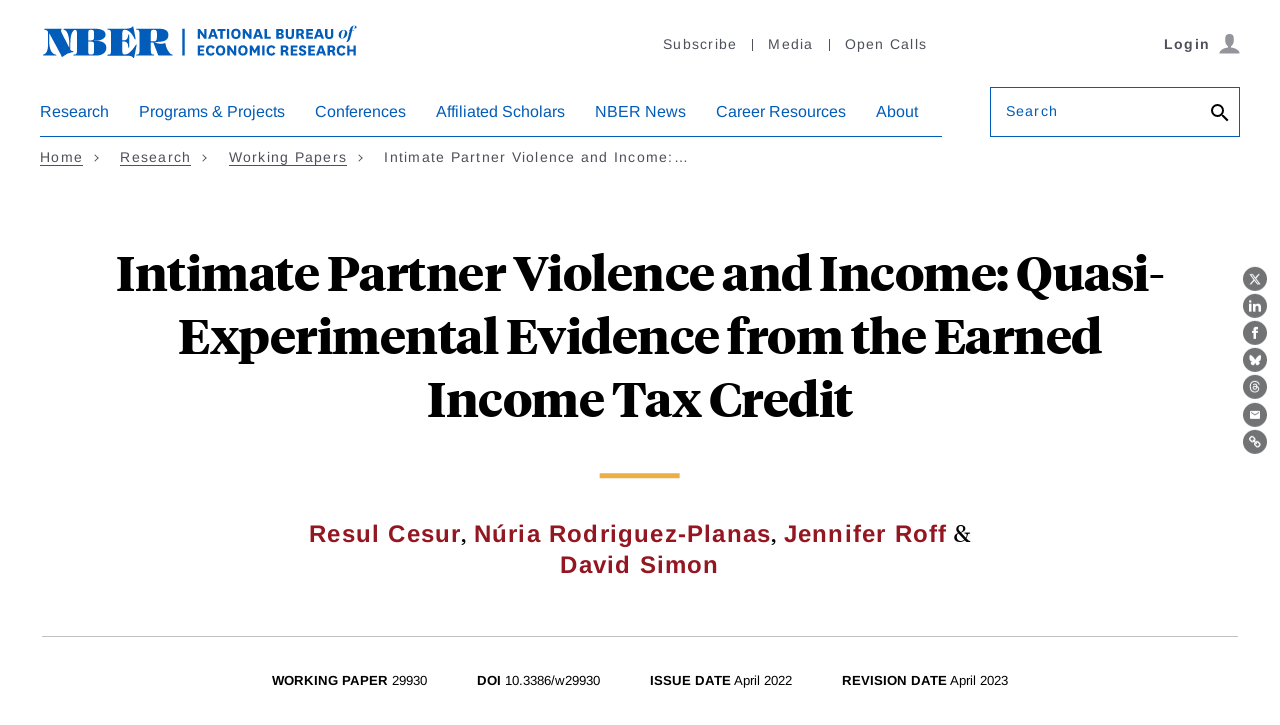

--- FILE ---
content_type: text/html; charset=UTF-8
request_url: https://www.nber.org/papers/w29930
body_size: 21167
content:
<!DOCTYPE html>
<html lang="en" dir="ltr" prefix="content: http://purl.org/rss/1.0/modules/content/  dc: http://purl.org/dc/terms/  foaf: http://xmlns.com/foaf/0.1/  og: http://ogp.me/ns#  rdfs: http://www.w3.org/2000/01/rdf-schema#  schema: http://schema.org/  sioc: http://rdfs.org/sioc/ns#  sioct: http://rdfs.org/sioc/types#  skos: http://www.w3.org/2004/02/skos/core#  xsd: http://www.w3.org/2001/XMLSchema# ">
  <head>
    <script src="/modules/custom/nber_user_auth/js/cookies.js?t590od"></script>
<meta charset="utf-8" />
<style>/* @see https://github.com/aFarkas/lazysizes#broken-image-symbol */.js img.lazyload:not([src]) { visibility: hidden; }/* @see https://github.com/aFarkas/lazysizes#automatically-setting-the-sizes-attribute */.js img.lazyloaded[data-sizes=auto] { display: block; width: 100%; }</style>
<meta name="description" content="Founded in 1920, the NBER is a private, non-profit, non-partisan organization dedicated to conducting economic research and to disseminating research findings among academics, public policy makers, and business professionals." />
<meta name="keywords" content="Resul Cesur, Núria Rodriguez-Planas, Jennifer Roff, David Simon" />
<link rel="canonical" href="https://www.nber.org/papers/w29930" />
<meta name="citation_title" content="Intimate Partner Violence and Income: Quasi-Experimental Evidence from the Earned Income Tax Credit" />
<meta name="citation_doi" content="10.3386/w29930" />
<meta name="citation_author" content="Resul Cesur" />
<meta name="citation_author" content="Núria Rodriguez-Planas" />
<meta name="citation_author" content="Jennifer Roff" />
<meta name="citation_author" content="David Simon" />
<meta name="citation_publication_date" content="2022/04/11" />
<meta name="citation_technical_report_institution" content="National Bureau of Economic Research" />
<meta name="citation_technical_report_number" content="w29930" />
<meta name="citation_pdf_url" content="https://www.nber.org/system/files/working_papers/w29930/w29930.pdf" />
<meta property="og:site_name" content="NBER" />
<meta property="og:type" content="article" />
<meta property="og:url" content="https://www.nber.org/papers/w29930" />
<meta property="og:title" content="Intimate Partner Violence and Income: Quasi-Experimental Evidence from the Earned Income Tax Credit" />
<meta property="og:image" content="https://www.nber.org/sites/default/files/2022-06/NBER-FB-Share-Tile-1200.jpg" />
<meta name="dcterms.title" content="Intimate Partner Violence and Income: Quasi-Experimental Evidence from the Earned Income Tax Credit" />
<meta name="dcterms.creator" content="Resul Cesur, Núria Rodriguez-Planas, Jennifer Roff, David Simon" />
<meta name="dcterms.date" content="2022/04/11" />
<meta name="Generator" content="Drupal 10 (https://www.drupal.org)" />
<meta name="MobileOptimized" content="width" />
<meta name="HandheldFriendly" content="true" />
<meta name="viewport" content="width=device-width, initial-scale=1.0" />
<link rel="icon" href="/themes/custom/nber/favicon.ico" type="image/vnd.microsoft.icon" />
<script src="/sites/default/files/google_tag/primary/google_tag.script.js?t590od" defer></script>

    <title>Intimate Partner Violence and Income: Quasi-Experimental Evidence from the Earned Income Tax Credit | NBER</title>
    <link rel="stylesheet" media="all" href="/core/modules/system/css/components/align.module.css?t590od" />
<link rel="stylesheet" media="all" href="/core/modules/system/css/components/fieldgroup.module.css?t590od" />
<link rel="stylesheet" media="all" href="/core/modules/system/css/components/container-inline.module.css?t590od" />
<link rel="stylesheet" media="all" href="/core/modules/system/css/components/clearfix.module.css?t590od" />
<link rel="stylesheet" media="all" href="/core/modules/system/css/components/details.module.css?t590od" />
<link rel="stylesheet" media="all" href="/core/modules/system/css/components/hidden.module.css?t590od" />
<link rel="stylesheet" media="all" href="/core/modules/system/css/components/item-list.module.css?t590od" />
<link rel="stylesheet" media="all" href="/core/modules/system/css/components/js.module.css?t590od" />
<link rel="stylesheet" media="all" href="/core/modules/system/css/components/nowrap.module.css?t590od" />
<link rel="stylesheet" media="all" href="/core/modules/system/css/components/position-container.module.css?t590od" />
<link rel="stylesheet" media="all" href="/core/modules/system/css/components/reset-appearance.module.css?t590od" />
<link rel="stylesheet" media="all" href="/core/modules/system/css/components/resize.module.css?t590od" />
<link rel="stylesheet" media="all" href="/core/modules/system/css/components/system-status-counter.css?t590od" />
<link rel="stylesheet" media="all" href="/core/modules/system/css/components/system-status-report-counters.css?t590od" />
<link rel="stylesheet" media="all" href="/core/modules/system/css/components/system-status-report-general-info.css?t590od" />
<link rel="stylesheet" media="all" href="/core/modules/system/css/components/tablesort.module.css?t590od" />
<link rel="stylesheet" media="all" href="/modules/contrib/paragraphs/css/paragraphs.unpublished.css?t590od" />
<link rel="stylesheet" media="all" href="/modules/contrib/sitewide_alert/css/sitewide_alert.css?t590od" />
<link rel="stylesheet" media="all" href="/themes/custom/nber/assets/build/css/nber-generated.css?t590od" />

    
    <!-- Fonts and jQuery preloading -->
    <link rel='preconnect' href='https://fonts.gstatic.com' crossorigin>
    
    <link rel="preload" as="font" type="font/woff2" href="/themes/custom/nber/assets/fonts/arimo-v17-latin_greek-regular.woff2" crossorigin="anonymous">
    <link rel="preload" as="font" type="font/woff2" href="/themes/custom/nber/assets/fonts/arimo-v17-latin_greek-700.woff2" crossorigin="anonymous">
    <link rel="preload" as="font" type="font/woff2" href="/themes/custom/nber/assets/fonts/arimo-v17-latin_greek-italic.woff2" crossorigin="anonymous">
    <link rel="preload" as="font" type="font/woff2" href="/themes/custom/nber/assets/fonts/arimo-v17-latin_greek-700italic.woff2" crossorigin="anonymous">

    <link rel="preload" as="font" type="font/woff2" href="/themes/custom/nber/assets/fonts/TiemposHeadlineWeb-Bold.woff2" crossorigin="anonymous">
    <link rel="preload" as="font" type="font/woff2" href="/themes/custom/nber/assets/fonts/TiemposHeadlineWeb-Bold.woff2" crossorigin="anonymous">
    <link rel="preload" as="font" type="font/woff2" href="/themes/custom/nber/assets/fonts/TiemposHeadlineWeb-Regular.woff2" crossorigin="anonymous">
    <link rel="preload" as="font" type="font/woff2" href="/themes/custom/nber/assets/fonts/TiemposHeadlineWeb-Medium.woff2" crossorigin="anonymous">
  </head>
  <body>
        <a href="#main-content" class="visually-hidden focusable">
      Skip to main content
    </a>
    <noscript><iframe src="https://www.googletagmanager.com/ns.html?id=GTM-MVRPF7C" height="0" width="0" style="display:none;visibility:hidden"></iframe></noscript><div data-sitewide-alert></div>
      <div class="dialog-off-canvas-main-canvas" data-off-canvas-main-canvas>
    <header class="header">
    <div class="content-wrap">
      <div class="header__grid header__branding-utility-user">
        <div class="header__branding">
  <a href="/" aria-label="NBER: National Bureau of Economic Research">
    <svg aria-hidden="true" xmlns="http://www.w3.org/2000/svg" viewBox="0 0 292.75 31.24"><title>NBER: National Bureau of Economic Research</title><path d="M149.44,8.91a8.1,8.1,0,0,1,.77,1.23h.06s-.05-.77-.05-1.94V4.49h2.11v9.15h-1.92l-3.23-4.35a9.3,9.3,0,0,1-.87-1.35h-.07a17.08,17.08,0,0,1,.1,2.06v3.64h-2.11V4.49h2Z"></path><path d="M160,11.73h-3.46l-.65,1.91h-2.21L157,4.49h2.61l3.34,9.15h-2.27ZM157.13,10h2.25L159,9a18,18,0,0,1-.72-2.61h-.06a23.42,23.42,0,0,1-.74,2.59Z"></path><path d="M165,13.64V6.32h-2.5V4.49h7.13V6.32h-2.55v7.32Z"></path><path d="M173.06,4.49v9.15H171V4.49Z"></path><path d="M174.89,9.07c0-3.08,1.63-4.77,4.34-4.77s4.35,1.69,4.35,4.77-1.65,4.75-4.35,4.75S174.89,12.13,174.89,9.07Zm2.19,0c0,1.8.7,2.91,2.15,2.91s2.15-1.11,2.15-2.91-.71-2.92-2.15-2.92S177.08,7.28,177.08,9.1Z"></path><path d="M190.62,8.91a8.47,8.47,0,0,1,.76,1.23h.07s0-.77,0-1.94V4.49h2.11v9.15h-1.93l-3.23-4.35a9.3,9.3,0,0,1-.87-1.35h-.06a17.08,17.08,0,0,1,.1,2.06v3.64H185.4V4.49h2Z"></path><path d="M201.18,11.73h-3.46l-.65,1.91h-2.21l3.31-9.15h2.61l3.34,9.15h-2.27ZM198.31,10h2.25l-.37-1a18,18,0,0,1-.72-2.61h-.06a22.38,22.38,0,0,1-.75,2.59Z"></path><path d="M207.58,4.49V11.8h3.57v1.84h-5.69V4.49Z"></path><path d="M221.16,9a2.08,2.08,0,0,1,2,2.16c0,1.5-1,2.5-3.23,2.5h-3.74V4.49H220c1.85,0,2.84.85,2.84,2.3a2,2,0,0,1-1.65,2.12Zm-1.63-.67c.72,0,1.18-.28,1.18-1s-.45-1-1.22-1h-1.17v2Zm-1.21,3.54h1.49c.8,0,1.25-.25,1.25-1s-.42-1-1.25-1h-1.49Z"></path><path d="M232.38,4.49v6.09c0,2.47-1.74,3.24-3.78,3.24s-3.77-.77-3.77-3.24V4.49h2.11V10c0,1.3.34,2.08,1.66,2.08s1.68-.78,1.68-2.1V4.49Z"></path><path d="M239.6,13.64a1.64,1.64,0,0,1-.49-1l-.34-1.37c-.18-.77-.54-.91-1.24-.91h-.9v3.23h-2.11V4.49h3.6c2,0,3.32.74,3.32,2.79a2.1,2.1,0,0,1-2,2.3v0A1.65,1.65,0,0,1,241,11l.47,1.71a2.06,2.06,0,0,0,.51,1Zm-3-5H238c.84,0,1.31-.33,1.31-1.2s-.44-1.2-1.31-1.2h-1.35Z"></path><path d="M249.69,13.64h-6.14V4.49h6.14V6.32h-4V8.14h3.55V9.89h-3.55V11.8h4Z"></path><path d="M256.94,11.73h-3.46l-.66,1.91h-2.2l3.31-9.15h2.61l3.33,9.15h-2.26ZM254.07,10h2.25L256,9a18,18,0,0,1-.72-2.61h-.06a22.38,22.38,0,0,1-.75,2.59Z"></path><path d="M268.37,4.49v6.09c0,2.47-1.74,3.24-3.78,3.24s-3.77-.77-3.77-3.24V4.49h2.11V10c0,1.3.34,2.08,1.66,2.08s1.68-.78,1.68-2.1V4.49Z"></path><path d="M277.87,5.39a3,3,0,0,1,3.29,3.12,4.76,4.76,0,0,1-4.68,4.83,3,3,0,0,1-3.29-3.11A4.79,4.79,0,0,1,277.87,5.39Zm0,.29c-.91,0-1.67,1.31-2.16,3a10.89,10.89,0,0,0-.42,2.54c0,1,.25,1.86,1.12,1.86s1.68-1.32,2.15-3A9.8,9.8,0,0,0,279,7.53C279,6.52,278.78,5.68,277.91,5.68Z"></path><path d="M285.69,5.54h1.85l-.17.41h-1.76l-1.69,6.91c-.68,2.76-2,3.79-4.09,3.85v0c1-.44,1.53-2,2.16-4.8L283.36,6h-1l.05-.16,1-.33.17-.6c.72-2.3,2-3.4,3.95-3.4,1.25,0,2.11.51,2.11,1.38a1.32,1.32,0,0,1-1.46,1.24,1.17,1.17,0,0,1-.95-.36,1.16,1.16,0,0,0,1-1.22c0-.5-.23-.8-.7-.8-.79,0-1.21.74-1.64,2.85Z"></path><path d="M150.36,28.89h-6.13V19.74h6.13v1.84h-4V23.4h3.54v1.75h-3.54v1.91h4Z"></path><path d="M159.9,27a4,4,0,0,1-3.93,2.1c-2.49,0-4.2-1.72-4.2-4.77s1.68-4.75,4.47-4.75A3.75,3.75,0,0,1,160,21.87l-2,1a1.74,1.74,0,0,0-1.77-1.45c-1.38,0-2.22,1.1-2.22,2.94s.74,2.86,2.25,2.86a2,2,0,0,0,1.91-1.31Z"></path><path d="M160.87,24.33c0-3.08,1.63-4.77,4.33-4.77s4.35,1.69,4.35,4.77-1.64,4.75-4.35,4.75S160.87,27.39,160.87,24.33Zm2.19,0c0,1.8.7,2.9,2.14,2.9s2.16-1.1,2.16-2.9-.71-2.92-2.16-2.92S163.06,22.54,163.06,24.36Z"></path><path d="M176.6,24.17a8.47,8.47,0,0,1,.76,1.23h.06s0-.78,0-1.94V19.74h2.11v9.15h-1.93l-3.23-4.35a8.71,8.71,0,0,1-.87-1.35h-.06a19.29,19.29,0,0,1,.09,2.07v3.63h-2.11V19.74h2Z"></path><path d="M181.32,24.33c0-3.08,1.63-4.77,4.33-4.77S190,21.25,190,24.33s-1.64,4.75-4.35,4.75S181.32,27.39,181.32,24.33Zm2.19,0c0,1.8.7,2.9,2.14,2.9s2.16-1.1,2.16-2.9-.71-2.92-2.16-2.92S183.51,22.54,183.51,24.36Z"></path><path d="M195.87,26.78l-1.26-2.1a7.59,7.59,0,0,1-.7-1.39h-.06a10,10,0,0,1,.09,1.55v4.05h-2.11V19.74H194l1.72,3.1a6.54,6.54,0,0,1,.65,1.33h.06a8.13,8.13,0,0,1,.66-1.33l1.74-3.1h2.11v9.15h-2.1V24.84a11.22,11.22,0,0,1,.08-1.55h-.06a7.9,7.9,0,0,1-.69,1.39l-1.27,2.1Z"></path><path d="M205.42,19.74v9.15h-2.11V19.74Z"></path><path d="M215.37,27a4,4,0,0,1-3.93,2.1c-2.48,0-4.19-1.72-4.19-4.77s1.68-4.75,4.47-4.75a3.76,3.76,0,0,1,3.73,2.31l-2,1a1.74,1.74,0,0,0-1.77-1.45c-1.39,0-2.23,1.1-2.23,2.94s.75,2.86,2.26,2.86a2,2,0,0,0,1.91-1.31Z"></path><path d="M225.42,28.89a1.55,1.55,0,0,1-.48-.94l-.34-1.37c-.19-.78-.55-.92-1.25-.92h-.9v3.23h-2.11V19.74h3.6c2.05,0,3.33.75,3.33,2.8a2.11,2.11,0,0,1-2,2.3v0a1.67,1.67,0,0,1,1.53,1.34l.46,1.7a2.16,2.16,0,0,0,.51,1Zm-3-5h1.35c.84,0,1.31-.32,1.31-1.19s-.44-1.2-1.31-1.2h-1.35Z"></path><path d="M235.51,28.89h-6.13V19.74h6.13v1.84h-4V23.4H235v1.75h-3.54v1.91h4Z"></path><path d="M238.55,26a1.71,1.71,0,0,0,1.71,1.48c.7,0,1.21-.29,1.21-.91s-.32-.87-1.52-1.24c-2.1-.67-3-1.46-3-3,0-2.06,1.62-2.75,3.22-2.75,1.88,0,3.28.64,3.46,2.38l-2.09.53a1.25,1.25,0,0,0-1.32-1.17c-.59,0-1.06.27-1.06.86s.5.88,1.57,1.21c1.92.6,2.9,1.26,2.9,3,0,2-1.61,2.72-3.55,2.72s-3-.59-3.48-2.24Z"></path><path d="M251.61,28.89h-6.13V19.74h6.13v1.84h-4V23.4h3.54v1.75h-3.54v1.91h4Z"></path><path d="M258.86,27H255.4l-.65,1.91h-2.21l3.31-9.15h2.61l3.34,9.15h-2.27ZM256,25.23h2.25l-.37-1a16.75,16.75,0,0,1-.71-2.61h-.07a23.19,23.19,0,0,1-.74,2.6Z"></path><path d="M268.23,28.89a1.55,1.55,0,0,1-.48-.94l-.35-1.37c-.18-.78-.54-.92-1.24-.92h-.9v3.23h-2.11V19.74h3.6c2.05,0,3.33.75,3.33,2.8a2.11,2.11,0,0,1-2,2.3v0a1.65,1.65,0,0,1,1.52,1.34l.47,1.7a2.06,2.06,0,0,0,.51,1Zm-3-5h1.35c.84,0,1.31-.32,1.31-1.19s-.44-1.2-1.31-1.2h-1.35Z"></path><path d="M279.59,27a4,4,0,0,1-3.93,2.1c-2.48,0-4.19-1.72-4.19-4.77s1.68-4.75,4.47-4.75a3.76,3.76,0,0,1,3.73,2.31l-2,1a1.74,1.74,0,0,0-1.77-1.45c-1.39,0-2.23,1.1-2.23,2.94s.75,2.86,2.26,2.86a2,2,0,0,0,1.91-1.31Z"></path><path d="M281.13,28.89V19.74h2.11v3.59h3.51V19.74h2.11v9.15h-2.11V25.17h-3.51v3.72Z"></path><path d="M49.51,15.57V15.5C56.93,15.57,60,12.67,60,9.88c0-3.11-2.63-5.53-9.74-5.53h-28c-.83,0-1.59.76,0,1.07,2.34.63,4.48,4.49,4.48,12.94v3.28h-.07L20.2,8.91c-2-4-.45-3.07-.45-4.07,0-.49-.59-.49-.79-.49H5.25c-.41,0-1.44,0-1.44.52s.65.49,1.07.49A3.49,3.49,0,0,1,7.33,7V18.57c0,3.52-.66,8.84-4.11,9.49-.24.07-.52.1-.52.48s.38.49.73.49h10.8c1,0,1.07-.87-.14-1-3-.42-5.76-3.66-5.76-13.53v-6l.1-.07L18.89,27.92c.51.93.89,2.42,1.2,2.42a2.77,2.77,0,0,0,1.25-.69A16,16,0,0,1,29.14,26c.34,0,1.41-.07,1.41-.56,0-.93-1.9-.07-2.8-1.79v-5.9c0-9.91,2.73-12,4.35-12.36l.15,0c1.58.22,1.66,1.53,1.66,8.94v4.72c0,8.49-.1,9-2.45,9-.34,0-1,0-1,.55s.59.45.9.45H50.72c6.83,0,9.93-3.18,9.93-7.22C60.65,18.33,58.31,15.09,49.51,15.57Zm-5.42-5.52c0-4.49.31-4.69,2.62-4.69s2.73.58,2.73,3.52v3.38c0,1.93-.59,2.86-3.66,2.86H44.09Zm5.35,9v5.18c0,3.38-.65,3.8-2.69,3.8-2.55,0-2.66-.18-2.66-4.8V16.12h1.62C49.06,16.12,49.47,16.81,49.44,19.05Z"></path><path d="M87.38,19.64l-.76,1.11C84.86,23.47,81.27,28,77.72,28c-1.76,0-2.49-.49-2.49-4V16h1c2.42,0,4.35,1.14,4.42,4.66,0,1.76,1,1.52,1,.41V10.36c0-.9-.83-1.24-1,.24-.41,3.49-2,4.42-4.42,4.42h-1V9.32c.14-3.41.62-4,2.52-4,3.69,0,7.08,4.52,8.39,7.59.1.27.45,1.24.86,1.24s.45-.42.28-1.59L85.45,3.08c-.14-1.14-.56-1.14-1.07-.52-.83.93-1.93,1.66-6.25,1.79H62.5c-.31,0-.9,0-.9.45s.66.56,1,.56c2.35,0,2.45.48,2.45,9v4.72c0,8.49-.1,9-2.45,9-.34,0-1,0-1,.55s.59.45.9.45H78.13c5.94,0,6.35,1,7.08,1.93.31.41.79.48,1-.59l2.24-11.11C88.45,18.88,87.9,18.43,87.38,19.64Z"></path><path d="M120.69,28c-2.24,0-5.69-6.66-5.79-9.63,0-.86-.11-.79-1.35-.59a11,11,0,0,1-8.66-1.14v-.06c4.73-.32,12.59.31,12.59-6.42,0-6.15-6.72-5.84-11.11-5.84H88.81c-.28,0-.86,0-.86.52s.48.49.82.49c2.18,0,2.35.62,2.35,9v4.72c0,8.36-.17,9-2.35,9-.34,0-.82.07-.82.48s.58.52.86.52h14.8c.28,0,.87,0,.87-.52S104,28,103.65,28c-2.18,0-2.35-.62-2.35-9V16.92h2.38L107.86,28c.2.72.31,1,1.1,1h11.66c.32,0,.76,0,.76-.45S121,28,120.69,28ZM101.3,15.91v-5c0-5.46.59-5.52,2.8-5.52S107,5.53,107,9.91c0,5.35-.76,6-3,6Z"></path><rect x="130.19" y="4.35" width="2.2" height="24.6"></rect></svg>
  </a>
</div>
        <div class="header__utility header__utility--desktop">
          
    
<nav class="utility-nav js-utility-nav" aria-label="Utility Navigation">
          


<ul class="utility-nav__list">
        <li class="utility-nav__item"><a href="/subscribe">Subscribe</a></li>
        <li class="utility-nav__item"><a href="/media">Media</a></li>
        <li class="utility-nav__item"><a href="/calls-papers-and-proposals">Open Calls</a></li>
    </ul>
    </nav>


        </div>
        <div class="header__user header__user--desktop"></div>
        <div class="header__mobile js-header__mobile">
          <button type="button" class="btn btn--icon js-hamburger" aria-haspopup="true" aria-expanded="false" aria-controls="nav-search-pane" aria-label="Search" data-target="nav-search-pane" data-focus="search-bar__field--mobile">
            <span class="icon-search">
              <svg aria-hidden="true" version="1.1" xmlns="http://www.w3.org/2000/svg" xmlns:xlink="http://www.w3.org/1999/xlink" width="26" height="26" viewBox="0 0 23 23">
                <path d="M9.516 14.016q1.875 0 3.188-1.313t1.313-3.188-1.313-3.188-3.188-1.313-3.188 1.313-1.313 3.188 1.313 3.188 3.188 1.313zM15.516 14.016l4.969 4.969-1.5 1.5-4.969-4.969v-0.797l-0.281-0.281q-1.781 1.547-4.219 1.547-2.719 0-4.617-1.875t-1.898-4.594 1.898-4.617 4.617-1.898 4.594 1.898 1.875 4.617q0 2.438-1.547 4.219l0.281 0.281h0.797z"></path>
              </svg>
            </span>
          </button>
          <button type="button" class="btn btn--icon trigger-hamburger js-hamburger" aria-haspopup="true" aria-expanded="false" aria-controls="nav-search-pane" aria-label="Menu" data-target="nav-search-pane"><span class="icon-hamburger"></span></button>
      </div>
      </div>

      <div class="header__grid header__nav-search" id="nav-search-pane" aria-hidden="false">
        <div class="header__user-close">
          <div class="header__user header__user--mobile"></div>
          <button type="button" class="btn btn--link trigger-hamburger-close js-hamburger-close">
            <svg aria-hidden="true" xmlns="http://www.w3.org/2000/svg" viewBox="0 0 24 24"><path d="M23 20.168l-8.185-8.187 8.185-8.174-2.832-2.807-8.182 8.179-8.176-8.179-2.81 2.81 8.186 8.196-8.186 8.184 2.81 2.81 8.203-8.192 8.18 8.192z"/></svg>
          </button>
        </div>

        <div class="header__search header__search--mobile">
          <form action="/search" class="form search-bar" role="search">
            <div class="form__field form__field--search js-label form__field--placeholder">
              <label for="search-bar__field--mobile">Search</label>
              <input name="q" type="text" id="search-bar__field--mobile" class="search-bar__field--mobile">
              <button class="btn btn--no-style" aria-label="Search">
                <svg aria-hidden="true" version="1.1" xmlns="http://www.w3.org/2000/svg" xmlns:xlink="http://www.w3.org/1999/xlink" width="24" height="24" viewBox="0 0 24 24">
                  <path d="M9.516 14.016q1.875 0 3.188-1.313t1.313-3.188-1.313-3.188-3.188-1.313-3.188 1.313-1.313 3.188 1.313 3.188 3.188 1.313zM15.516 14.016l4.969 4.969-1.5 1.5-4.969-4.969v-0.797l-0.281-0.281q-1.781 1.547-4.219 1.547-2.719 0-4.617-1.875t-1.898-4.594 1.898-4.617 4.617-1.898 4.594 1.898 1.875 4.617q0 2.438-1.547 4.219l0.281 0.281h0.797z"></path>
                </svg>
              </button>
            </div>
          </form>
        </div>

        <div class="header__nav js-header__nav">
              <nav class="primary-nav js-primary-nav" aria-label="Main Navigation" role="navigation">
          
    
    
        <ul class="primary-nav__list ">
                
        <li class="primary-nav__item primary-nav__item--has-children primary-nav__item--has-megadropdown">
                          <button type="button" class="primary-nav__action js-primary-nav__action" aria-haspopup="true" aria-expanded="false">Research</button>
              <div class="primary-nav__dropdown">
                <div class="primary-nav__dropdown-heading"></div>
                <div class="primary-nav__dropdown-body">
                                    <a href="/research" data-is-megamenu="1" title="This is a link to the research page" class="primary-nav__dropdown-link link link--arrow" data-drupal-link-system-path="node/7206">EXPLORE Research</a>
                                      
  
      <ul class="primary-nav__sublist ">
                                  <li class="primary-nav__sublist-column">
                                          
          <span data-is-column="1" class="link primary-nav__sublist-heading primary-nav__sublist-heading--has-link">Findings</span>

                        
  
      <ul class=" primary-nav__tertiary">
                                  <li class="primary-nav__subitem">
                                          
          <a href="/papers" class="link" data-drupal-link-system-path="node/43401">Working Papers</a>

                    </li>
                                          <li class="primary-nav__subitem">
                                          
          <a href="/books-and-chapters" class="link" data-drupal-link-system-path="node/43406">Books &amp; Chapters</a>

                    </li>
                                          <li class="primary-nav__subitem">
                                          
          <a href="/research/videos" data-is-megamenu="0" data-is-column="0" data-invisible="0" class="link" data-drupal-link-system-path="node/758387">Videos</a>

                    </li>
              
    </ul>
  
                    </li>
                                          <li class="primary-nav__sublist-column">
                                          
          <span data-is-column="1" class="link primary-nav__sublist-heading primary-nav__sublist-heading--has-link">Periodicals</span>

                        
  
      <ul class=" primary-nav__tertiary">
                                  <li class="primary-nav__subitem">
                                          
          <a href="/digest" data-is-megamenu="0" data-is-column="0" data-invisible="0" class="link" data-drupal-link-system-path="node/803540">The Digest</a>

                    </li>
                                          <li class="primary-nav__subitem">
                                          
          <a href="/reporter" data-is-megamenu="0" data-is-column="0" data-invisible="0" class="link" data-drupal-link-system-path="node/803541">The Reporter</a>

                    </li>
                                          <li class="primary-nav__subitem">
                                          
          <a href="/ba" data-is-megamenu="0" data-is-column="0" data-invisible="0" class="link" data-drupal-link-system-path="node/1118173">The Bulletin on the Economics of Alzheimer&#039;s Disease and Related Dementias</a>

                    </li>
                                          <li class="primary-nav__subitem">
                                          
          <a href="/bh" data-is-megamenu="0" data-is-column="0" data-invisible="0" class="link" data-drupal-link-system-path="node/803543">The Bulletin on Health</a>

                    </li>
                                          <li class="primary-nav__subitem">
                                          
          <a href="/be" data-is-megamenu="0" data-is-column="0" data-invisible="0" class="link" data-drupal-link-system-path="node/803544">The Bulletin on Entrepreneurship</a>

                    </li>
                                          <li class="primary-nav__subitem">
                                          
          <a href="/brd" data-is-megamenu="0" data-is-column="0" data-invisible="0" class="link" data-drupal-link-system-path="node/803542">The Bulletin on Retirement and Disability Archives</a>

                    </li>
                                          <li class="primary-nav__subitem">
                                          
          <a href="/bah" data-is-megamenu="0" data-is-column="0" data-invisible="0" class="link" data-drupal-link-system-path="node/803545">The Bulletin on Aging &amp; Health Archives</a>

                    </li>
              
    </ul>
  
                    </li>
                                          <li class="primary-nav__sublist-column">
                                          
          <span data-is-megamenu="1" data-is-column="1" class="link primary-nav__sublist-heading primary-nav__sublist-heading--has-link">Data &amp; Business Cycles</span>

                        
  
      <ul class=" primary-nav__tertiary">
                                  <li class="primary-nav__subitem">
                                          
          <a href="/research/boston-research-data-center" class="link" data-drupal-link-system-path="node/155940">Boston Research Data Center</a>

                    </li>
                                          <li class="primary-nav__subitem">
                                          
          <a href="/research/business-cycle-dating" class="link" data-drupal-link-system-path="node/98388">Business Cycle Dating</a>

                    </li>
                                          <li class="primary-nav__subitem">
                                          
          <a href="/research/data" class="link" data-drupal-link-system-path="node/93388">Public Use Data Archive</a>

                    </li>
              
    </ul>
  
                    </li>
                                          <li class="primary-nav__sublist-column">
                                          
          <a href="/research/topics" data-is-megamenu="0" data-is-column="1" data-invisible="0" class="link link--arrow primary-nav__sublist-heading primary-nav__sublist-heading--has-link" data-drupal-link-system-path="node/43411">All Topics</a>

                        
  
      <ul class=" primary-nav__tertiary">
                                  <li class="primary-nav__subitem">
                                          
          <a href="/topics/taxation" data-is-megamenu="0" data-is-column="0" data-invisible="0" class="link" data-drupal-link-system-path="taxonomy/term/4720">Taxation</a>

                    </li>
                                          <li class="primary-nav__subitem">
                                          
          <a href="/themes/immigration/immigrationsummary.shtml?page=1&amp;perPage=50" data-is-megamenu="0" data-is-column="0" data-invisible="0" class="link" data-drupal-link-query="{&quot;page&quot;:&quot;1&quot;,&quot;perPage&quot;:&quot;50&quot;}" data-drupal-link-system-path="taxonomy/term/591">Unemployment and Immigration</a>

                    </li>
                                          <li class="primary-nav__subitem">
                                          
          <a href="/taxonomy/term/681" class="link" data-drupal-link-system-path="taxonomy/term/681">Energy</a>

                    </li>
                                          <li class="primary-nav__subitem">
                                          
          <a href="/topics/entrepreneurship" class="link" data-drupal-link-system-path="taxonomy/term/4701">Entrepreneurship</a>

                    </li>
                                          <li class="primary-nav__subitem">
                                          
          <a href="/taxonomy/term/481" data-is-megamenu="0" data-is-column="0" data-invisible="0" class="link" data-drupal-link-system-path="taxonomy/term/481">Trade</a>

                    </li>
              
    </ul>
  
                    </li>
              
    </ul>
  
                </div>
              </div>
                    </li>
                
        <li class="primary-nav__item primary-nav__item--has-children primary-nav__item--has-megadropdown">
                          <button type="button" class="primary-nav__action js-primary-nav__action" aria-haspopup="true" aria-expanded="false">Programs &amp; Projects</button>
              <div class="primary-nav__dropdown">
                <div class="primary-nav__dropdown-heading"></div>
                <div class="primary-nav__dropdown-body">
                                    <a href="/programs-projects" data-is-megamenu="1" class="primary-nav__dropdown-link link link--arrow" data-drupal-link-system-path="node/7211">EXPLORE Programs &amp; Projects</a>
                                      
  
      <ul class="primary-nav__sublist ">
                                  <li class="primary-nav__sublist-column">
                                          
          <a href="/programs-projects/programs-working-groups" data-is-column="1" class="link link--arrow primary-nav__sublist-heading primary-nav__sublist-heading--has-link" data-drupal-link-system-path="node/43416">Programs</a>

                        
  
      <ul class=" primary-nav__tertiary">
                                  <li class="primary-nav__subitem">
                                          
          <a href="/programs-projects/programs-working-groups/economics-aging" class="link" data-drupal-link-system-path="node/11541">Economics of Aging</a>

                    </li>
                                          <li class="primary-nav__subitem">
                                          
          <a href="/programs-projects/programs-working-groups/asset-pricing" class="link" data-drupal-link-system-path="node/11546">Asset Pricing</a>

                    </li>
                                          <li class="primary-nav__subitem">
                                          
          <a href="/programs-projects/programs-working-groups/children-and-families" data-is-megamenu="0" data-is-column="0" data-invisible="0" class="link" data-drupal-link-system-path="node/11551">Children and Families</a>

                    </li>
                                          <li class="primary-nav__subitem">
                                          
          <a href="/programs-projects/programs-working-groups/corporate-finance" class="link" data-drupal-link-system-path="node/11556">Corporate Finance</a>

                    </li>
                                          <li class="primary-nav__subitem">
                                          
          <a href="/programs-projects/programs-working-groups/development-economics" class="link" data-drupal-link-system-path="node/11641">Development Economics</a>

                    </li>
                                          <li class="primary-nav__subitem">
                                          
          <a href="/programs-projects/programs-working-groups/development-american-economy" class="link" data-drupal-link-system-path="node/11561">Development of the American Economy</a>

                    </li>
                                          <li class="primary-nav__subitem">
                                          
          <a href="/programs-projects/programs-working-groups/economic-fluctuations-and-growth" class="link" data-drupal-link-system-path="node/11571">Economic Fluctuations and Growth</a>

                    </li>
                                          <li class="primary-nav__subitem">
                                          
          <a href="/programs-projects/programs-working-groups/economics-education" class="link" data-drupal-link-system-path="node/11566">Economics of Education</a>

                    </li>
                                          <li class="primary-nav__subitem">
                                          
          <a href="/programs-projects/programs-working-groups/economics-health" data-is-megamenu="0" data-is-column="0" data-invisible="0" class="link" data-drupal-link-system-path="node/679497">Economics of Health</a>

                    </li>
                                          <li class="primary-nav__subitem">
                                          
          <a href="/programs-projects/programs-working-groups/environment-and-energy-economics" class="link" data-drupal-link-system-path="node/11636">Environment and Energy Economics</a>

                    </li>
                                          <li class="primary-nav__subitem">
                                          
          <a href="/programs-projects/programs-working-groups/industrial-organization" class="link" data-drupal-link-system-path="node/11586">Industrial Organization</a>

                    </li>
                                          <li class="primary-nav__subitem">
                                          
          <a href="/programs-projects/programs-working-groups/international-finance-and-macroeconomics" class="link" data-drupal-link-system-path="node/11591">International Finance and Macroeconomics</a>

                    </li>
                                          <li class="primary-nav__subitem">
                                          
          <a href="/programs-projects/programs-working-groups/international-trade-and-investment" class="link" data-drupal-link-system-path="node/11596">International Trade and Investment</a>

                    </li>
                                          <li class="primary-nav__subitem">
                                          
          <a href="/programs-projects/programs-working-groups/labor-studies" class="link" data-drupal-link-system-path="node/11601">Labor Studies</a>

                    </li>
                                          <li class="primary-nav__subitem">
                                          
          <a href="/programs-projects/programs-working-groups/law-and-economics" class="link" data-drupal-link-system-path="node/11606">Law and Economics</a>

                    </li>
                                          <li class="primary-nav__subitem">
                                          
          <a href="/programs-projects/programs-working-groups/monetary-economics" class="link" data-drupal-link-system-path="node/11611">Monetary Economics</a>

                    </li>
                                          <li class="primary-nav__subitem">
                                          
          <a href="/programs-projects/programs-working-groups/political-economy" class="link" data-drupal-link-system-path="node/11631">Political Economy</a>

                    </li>
                                          <li class="primary-nav__subitem">
                                          
          <a href="/programs-projects/programs-working-groups/productivity-innovation-and-entrepreneurship" class="link" data-drupal-link-system-path="node/11616">Productivity, Innovation, and Entrepreneurship</a>

                    </li>
                                          <li class="primary-nav__subitem">
                                          
          <a href="/programs-projects/programs-working-groups/public-economics" class="link" data-drupal-link-system-path="node/11621">Public Economics</a>

                    </li>
              
    </ul>
  
                    </li>
                                          <li class="primary-nav__sublist-column">
                                          
          <a href="/programs-projects/programs-working-groups#Groups" data-is-column="1" class="link link--arrow primary-nav__sublist-heading primary-nav__sublist-heading--has-link" data-drupal-link-system-path="node/43416">Working Groups</a>

                        
  
      <ul class=" primary-nav__tertiary">
                                  <li class="primary-nav__subitem">
                                          
          <a href="/programs-projects/programs-working-groups%23Groups/behavioral-finance" class="link" data-drupal-link-system-path="node/11686">Behavioral Finance</a>

                    </li>
                                          <li class="primary-nav__subitem">
                                          
          <a href="/programs-projects/programs-working-groups%23Groups/chinese-economy" class="link" data-drupal-link-system-path="node/11676">Chinese Economy </a>

                    </li>
                                          <li class="primary-nav__subitem">
                                          
          <a href="/programs-projects/programs-working-groups%23Groups/economics-crime" class="link" data-drupal-link-system-path="node/11681">Economics of Crime</a>

                    </li>
                                          <li class="primary-nav__subitem">
                                          
          <a href="/programs-projects/programs-working-groups%23Groups/entrepreneurship" class="link" data-drupal-link-system-path="node/11651">Entrepreneurship</a>

                    </li>
                                          <li class="primary-nav__subitem">
                                          
          <a href="/programs-projects/programs-working-groups%23Groups/gender-economy" data-is-megamenu="0" data-is-column="0" data-invisible="0" class="link" data-drupal-link-system-path="node/715312">Gender in the Economy</a>

                    </li>
                                          <li class="primary-nav__subitem">
                                          
          <a href="/programs-projects/programs-working-groups%23Groups/household-finance" class="link" data-drupal-link-system-path="node/11706">Household Finance</a>

                    </li>
                                          <li class="primary-nav__subitem">
                                          
          <a href="/programs-projects/programs-working-groups%23Groups/innovation-policy" class="link" data-drupal-link-system-path="node/11691">Innovation Policy</a>

                    </li>
                                          <li class="primary-nav__subitem">
                                          
          <a href="/programs-projects/programs-working-groups%23Groups/insurance" class="link" data-drupal-link-system-path="node/11656">Insurance</a>

                    </li>
                                          <li class="primary-nav__subitem">
                                          
          <a href="/programs-projects/programs-working-groups%23Groups/market-design" class="link" data-drupal-link-system-path="node/11696">Market Design</a>

                    </li>
                                          <li class="primary-nav__subitem">
                                          
          <a href="/programs-projects/programs-working-groups%23Groups/organizational-economics" class="link" data-drupal-link-system-path="node/11671">Organizational Economics</a>

                    </li>
                                          <li class="primary-nav__subitem">
                                          
          <a href="/programs-projects/programs-working-groups%23Groups/personnel-economics" class="link" data-drupal-link-system-path="node/11661">Personnel Economics</a>

                    </li>
                                          <li class="primary-nav__subitem">
                                          
          <a href="/programs-projects/programs-working-groups%23Groups/race-and-stratification-economy" data-is-megamenu="0" data-is-column="0" data-invisible="0" class="link" data-drupal-link-system-path="node/281780">Race and Stratification in the Economy</a>

                    </li>
                                          <li class="primary-nav__subitem">
                                          
          <a href="/programs-projects/programs-working-groups%23Groups/urban-economics" class="link" data-drupal-link-system-path="node/11666">Urban Economics</a>

                    </li>
              
    </ul>
  
                    </li>
                                          <li class="primary-nav__sublist-column">
                                          
          <a href="/programs-projects/projects-and-centers" data-is-megamenu="0" data-is-column="1" data-invisible="0" class="link link--arrow primary-nav__sublist-heading primary-nav__sublist-heading--has-link" data-drupal-link-system-path="node/43421">All Projects &amp; Centers</a>

                        
  
      <ul class=" primary-nav__tertiary">
                                  <li class="primary-nav__subitem">
                                          
          <a href="/programs-projects/projects-and-centers/center-aging-and-health-research" class="link" data-drupal-link-system-path="node/93444">Center for Aging and Health Research</a>

                    </li>
                                          <li class="primary-nav__subitem">
                                          
          <a href="/programs-projects/projects-and-centers/ADRD" data-is-megamenu="0" data-is-column="0" data-invisible="0" class="link" data-drupal-link-system-path="node/915763">Center on Economics of Alzheimer&#039;s Disease</a>

                    </li>
                                          <li class="primary-nav__subitem">
                                          
          <a href="/programs-projects/projects-and-centers/conference-research-income-and-wealth" class="link" data-drupal-link-system-path="node/44210">Conference on Research in Income and Wealth</a>

                    </li>
                                          <li class="primary-nav__subitem">
                                          
          <a href="/programs-projects/projects-and-centers/economics-digitization" class="link" data-drupal-link-system-path="node/137721">Economics of Digitization</a>

                    </li>
                                          <li class="primary-nav__subitem">
                                          
          <a href="/programs-projects/projects-and-centers/financial-frictions-and-systemic-risk" class="link" data-drupal-link-system-path="node/772597">Financial Frictions and Systemic Risk</a>

                    </li>
                                          <li class="primary-nav__subitem">
                                          
          <a href="/programs-projects/projects-and-centers/new-developments-long-term-asset-management" data-is-megamenu="0" data-is-column="0" data-invisible="0" class="link" data-drupal-link-system-path="node/469747">New Developments in Long-Term Asset Management</a>

                    </li>
                                          <li class="primary-nav__subitem">
                                          
          <a href="/programs-projects/projects-and-centers/healthcare-decision-making-and-outcomes-people-living-alzheimers-disease" data-is-megamenu="0" data-is-column="0" data-invisible="0" class="link" data-drupal-link-system-path="node/99656">Healthcare Decision-Making and Outcomes for People Living with Alzheimer&#039;s Disease</a>

                    </li>
                                          <li class="primary-nav__subitem">
                                          
          <a href="/programs-projects/projects-and-centers/annual-conference-macroeconomics" class="link" data-drupal-link-system-path="node/98834">Macroeconomics Annual</a>

                    </li>
                                          <li class="primary-nav__subitem">
                                          
          <a href="/programs-projects/projects-and-centers/measuring-clinical-and-economic-outcomes-associated-delivery-systems" class="link" data-drupal-link-system-path="node/99655">Measuring the Clinical and Economic Outcomes Associated with Delivery Systems</a>

                    </li>
                                          <li class="primary-nav__subitem">
                                          
          <a href="/programs-projects/projects-and-centers/nber-roybal-center-behavior-change-health" class="link" data-drupal-link-system-path="node/93452">The Roybal Center for Behavior Change in Health</a>

                    </li>
                                          <li class="primary-nav__subitem">
                                          
          <a href="/programs-projects/projects-and-centers/economics-science" class="link" data-drupal-link-system-path="node/93447">Science of Science Funding</a>

                    </li>
                                          <li class="primary-nav__subitem">
                                          
          <a href="/programs-projects/projects-and-centers/training-program-aging-and-health-economics" class="link" data-drupal-link-system-path="node/94634">Training Program in Aging and Health Economics</a>

                    </li>
                                          <li class="primary-nav__subitem">
                                          
          <a href="/programs-projects/projects-and-centers/transportation-economics-21st-century" class="link" data-drupal-link-system-path="node/105595">Transportation Economics in the 21st Century</a>

                    </li>
              
    </ul>
  
                    </li>
              
    </ul>
  
                </div>
              </div>
                    </li>
                
        <li class="primary-nav__item primary-nav__item--has-children">
                          <button type="button" class="primary-nav__action js-primary-nav__action" aria-haspopup="true" aria-expanded="false">Conferences</button>
              <div class="primary-nav__dropdown">
                <div class="primary-nav__dropdown-heading"></div>
                <div class="primary-nav__dropdown-body">
                                    <a href="/conferences" class="primary-nav__dropdown-link link link--arrow" data-drupal-link-system-path="node/43386">EXPLORE Conferences</a>
                                      
  
      <ul class="primary-nav__sublist ">
                                  <li class="primary-nav__subitem">
                                          
          <a href="/summer-institute" class="link" data-drupal-link-system-path="node/96979">Summer Institute</a>

                    </li>
                                          <li class="primary-nav__subitem">
                    
          <a href="https://www.nber.org/conferences/reimbursements" data-is-megamenu="0" data-is-column="0" data-invisible="0" class="link">Reimbursements</a>

                    </li>
              
    </ul>
  
                </div>
              </div>
                    </li>
                
        <li class="primary-nav__item">
                          <a href="/affiliated-scholars" class="primary-nav__action" data-drupal-link-system-path="node/7221">Affiliated Scholars</a>
                    </li>
                
        <li class="primary-nav__item primary-nav__item--has-children">
                          <button type="button" class="primary-nav__action js-primary-nav__action" aria-haspopup="true" aria-expanded="false">NBER News</button>
              <div class="primary-nav__dropdown">
                <div class="primary-nav__dropdown-heading"></div>
                <div class="primary-nav__dropdown-body">
                                    <a href="/nber-news" class="primary-nav__dropdown-link link link--arrow" data-drupal-link-system-path="node/94726">EXPLORE NBER News</a>
                                      
  
      <ul class="primary-nav__sublist ">
                                  <li class="primary-nav__subitem">
                                          
          <a href="/nber-research-news" class="link" data-drupal-link-system-path="node/93183">Research in the News</a>

                    </li>
                                          <li class="primary-nav__subitem">
                                          
          <a href="/nber-news/nobel-laureates" class="link" data-drupal-link-system-path="node/94670">Nobel Laureates</a>

                    </li>
                                          <li class="primary-nav__subitem">
                                          
          <a href="/nber-news/featured-working-papers-archive" class="link" data-drupal-link-system-path="node/98916">Featured Working Papers Archive</a>

                    </li>
              
    </ul>
  
                </div>
              </div>
                    </li>
                
        <li class="primary-nav__item primary-nav__item--has-children">
                          <button type="button" class="primary-nav__action js-primary-nav__action" aria-haspopup="true" aria-expanded="false">Career Resources</button>
              <div class="primary-nav__dropdown">
                <div class="primary-nav__dropdown-heading"></div>
                <div class="primary-nav__dropdown-body">
                                    <a href="/career-resources" class="primary-nav__dropdown-link link link--arrow" data-drupal-link-system-path="node/120606">EXPLORE Career Resources</a>
                                      
  
      <ul class="primary-nav__sublist ">
                                  <li class="primary-nav__subitem">
                                          
          <a href="/career-resources/research-assistant-positions-nber" class="link" data-drupal-link-system-path="node/217004">RA Positions – at NBER</a>

                    </li>
                                          <li class="primary-nav__subitem">
                                          
          <a href="/career-resources/research-assistant-positions-not-nber" class="link" data-drupal-link-system-path="node/120216">RA Positions – not at the NBER</a>

                    </li>
                                          <li class="primary-nav__subitem">
                                          
          <a href="/career-resources/staff-positions-nber" class="link" data-drupal-link-system-path="node/217005">Staff Positions at NBER</a>

                    </li>
                                          <li class="primary-nav__subitem">
                                          
          <a href="/career-resources/calls-fellowship-applications" class="link" data-drupal-link-system-path="node/120607">Calls for Fellowship Applications</a>

                    </li>
                                          <li class="primary-nav__subitem">
                                          
          <a href="/career-resources/postdoctoral-and-graduate-fellows-academic-year-2025-26" data-is-megamenu="0" data-is-column="0" data-invisible="0" class="link" data-drupal-link-system-path="node/1033841">Current Fellowship Recipients</a>

                    </li>
              
    </ul>
  
                </div>
              </div>
                    </li>
                
        <li class="primary-nav__item primary-nav__item--has-children">
                          <button type="button" class="primary-nav__action js-primary-nav__action" aria-haspopup="true" aria-expanded="false">About</button>
              <div class="primary-nav__dropdown">
                <div class="primary-nav__dropdown-heading"></div>
                <div class="primary-nav__dropdown-body">
                                    <a href="/about-nber" class="primary-nav__dropdown-link link link--arrow" data-drupal-link-system-path="node/93182">EXPLORE About</a>
                                      
  
      <ul class="primary-nav__sublist ">
                                  <li class="primary-nav__subitem">
                                          
          <a href="/about-nber/leadership-governance" class="link" data-drupal-link-system-path="node/44127">Leadership &amp; Governance</a>

                    </li>
                                          <li class="primary-nav__subitem">
                                          
          <a href="/about-nber/support-funding" data-is-megamenu="0" data-is-column="0" data-invisible="0" class="link" data-drupal-link-system-path="node/98501">Support &amp; Funding</a>

                    </li>
                                          <li class="primary-nav__subitem">
                                          
          <a href="/about-nber/history" class="link" data-drupal-link-system-path="node/44128">History</a>

                    </li>
                                          <li class="primary-nav__subitem">
                                          
          <a href="/about-nber/standards-conduct" class="link" data-drupal-link-system-path="node/93846">Standards of Conduct</a>

                    </li>
                                          <li class="primary-nav__subitem">
                                          
          <a href="/about-nber/nber-staff" data-is-megamenu="0" data-is-column="0" data-invisible="0" class="link" data-drupal-link-system-path="node/93848">Staff</a>

                    </li>
              
    </ul>
  
                </div>
              </div>
                    </li>
             </ul>
    





    </nav>

          <div class="header__utility header__utility--mobile">
            
    
<nav class="utility-nav js-utility-nav" aria-label="Utility Navigation">
          


<ul class="utility-nav__list">
        <li class="utility-nav__item"><a href="/subscribe">Subscribe</a></li>
        <li class="utility-nav__item"><a href="/media">Media</a></li>
        <li class="utility-nav__item"><a href="/calls-papers-and-proposals">Open Calls</a></li>
    </ul>
    </nav>


          </div>
        </div>

        <div class="header__search header__search--desktop js-search-menu" aria-label="Search">
          <button type="button" class="btn btn--icon header__search-button js-search-button" id="menu2" aria-haspopup="true" aria-controls="menu1" aria-expanded="false">
            <span class="icon-search"><svg version="1.1" xmlns="http://www.w3.org/2000/svg" xmlns:xlink="http://www.w3.org/1999/xlink" width="24" height="24" viewBox="0 0 24 24">
                <path d="M9.516 14.016q1.875 0 3.188-1.313t1.313-3.188-1.313-3.188-3.188-1.313-3.188 1.313-1.313 3.188 1.313 3.188 3.188 1.313zM15.516 14.016l4.969 4.969-1.5 1.5-4.969-4.969v-0.797l-0.281-0.281q-1.781 1.547-4.219 1.547-2.719 0-4.617-1.875t-1.898-4.594 1.898-4.617 4.617-1.898 4.594 1.898 1.875 4.617q0 2.438-1.547 4.219l0.281 0.281h0.797z"></path>
              </svg>
            </span>
          </button>
          <div class="header__search-drop-down js-search-content" id="menu1">
            <div class="header__search-inner-container">
              <form action="/search" class="form search-bar" role="search">
                <div class="form__field form__field--search js-label form__field--placeholder">
                  <label for="search-bar__field--desktop">Search</label>
                  <input name="q" type="text" id="search-bar__field--desktop">
                  <button class="btn btn--no-style" aria-label="Search">
                    <svg aria-hidden="true" version="1.1" xmlns="http://www.w3.org/2000/svg" xmlns:xlink="http://www.w3.org/1999/xlink" width="24" height="24" viewBox="0 0 24 24">
                      <path d="M9.516 14.016q1.875 0 3.188-1.313t1.313-3.188-1.313-3.188-3.188-1.313-3.188 1.313-1.313 3.188 1.313 3.188 3.188 1.313zM15.516 14.016l4.969 4.969-1.5 1.5-4.969-4.969v-0.797l-0.281-0.281q-1.781 1.547-4.219 1.547-2.719 0-4.617-1.875t-1.898-4.594 1.898-4.617 4.617-1.898 4.594 1.898 1.875 4.617q0 2.438-1.547 4.219l0.281 0.281h0.797z"></path>
                    </svg>
                  </button>
                </div>
              </form>
            </div>
          </div>
        </div>
      </div>
    </div>
  </header>


<main>
  <a id="main-content" tabindex="-1"></a>
        <div id="block-nber-breadcrumbs">
  
    
        
  
      <nav class="breadcrumbs" aria-label="You are here:">
      
      <ul class="breadcrumbs__list ">
                  <li class="breadcrumbs__item">
                          <a href="/" class="breadcrumbs__link">Home</a>
                      </li>
                  <li class="breadcrumbs__item">
                          <a href="/research" class="breadcrumbs__link">Research</a>
                      </li>
                  <li class="breadcrumbs__item">
                          <a href="/papers" class="breadcrumbs__link">Working Papers</a>
                      </li>
                  <li class="breadcrumbs__item">
                          Intimate Partner Violence and Income:…
                      </li>
              </ul>
    </nav>
  
  </div>

  
  
        

<div class="page-header page-header--book-style">
  <div class="page-header__title-page">
    <h1 class="page-header__title">
<span>Intimate Partner Violence and Income: Quasi-Experimental Evidence from the Earned Income Tax Credit</span>
</h1>
    <div class="page-header__authors js-expandable-list">
      
              <span class="page-header__author-item">
      <a href="/people/resul_cesur">Resul Cesur</a>,     </span>
                  <span class="page-header__author-item">
      <a href="/people/nuria_rodriguez-planas">Núria Rodriguez-Planas</a>,     </span>
                  <span class="page-header__author-item">
      <a href="/people/jennifer_roff">Jennifer Roff</a>    </span>
                  <span class="page-header__author-item">
       &amp; <a href="/people/david_simon">David Simon</a>    </span>
      

    </div>
    <div class="page-header__share">
      <div class="share">
  <span class="share__label">Share</span>
  <div class="share__buttons">
    <a class="share__btn" target="_blank" title="X" href="https://twitter.com/intent/?text=Intimate%20Partner%20Violence%20and%20Income%3A%20Quasi-Experimental%20Evidence%20from%20the%20Earned%20Income%20Tax%20Credit&url=https://www.nber.org/papers/w29930">
      <span class="share__btn-text">X</span>
      <span class="share__btn-icon">
        <svg aria-hiddendden="true" xmlns="http://www.w3.org/2000/svg" xmlns:xlink="http://www.w3.org/1999/xlink" width="24" height="19" viewBox="0 0 24 19">
          <g transform="scale(0.075,0.075) translate(10,0)">
            <path d="m236 0h46l-101 115 118 156h-92.6l-72.5-94.8-83 94.8h-46l107-123-113-148h94.9l65.5 86.6zm-16.1 244h25.5l-165-218h-27.4z"/>
          </g>
        </svg>
      </span>
    </a>
    <a class="share__btn" target="_blank" title="LinkedIn" href="https://www.linkedin.com/sharing/share-offsite/?url=https://www.nber.org/papers/w29930">
      <span class="share__btn-text">LinkedIn</span>
      <span class="share__btn-icon">
        <svg aria-hidden="true" xmlns="http://www.w3.org/2000/svg" xmlns:xlink="http://www.w3.org/1999/xlink" width="24" height="23" viewBox="0 0 24 23">
          <g transform="translate(-1101 -3501)">
            <path d="M1113.97 3510.57c2.1-3.76 11.03-4.04 11.03 3.6v9.83h-5v-8.15c0-4.9-6.03-4.53-6.03 0v8.15H1109v-15.52h4.97zM1106 3524h-5v-16h5zm0-20.5a2.5 2.5 0 1 1-5 0 2.5 2.5 0 0 1 5 0z"></path>
          </g>
        </svg>
      </span>
    </a>
    <a class="share__btn" target="_blank" title="Facebook" href="https://www.facebook.com/sharer/sharer.php?u=https://www.nber.org/papers/w29930">
      <span class="share__btn-text">Facebook</span>
      <span class="share__btn-icon">
        <svg aria-hidden="true" height="24" viewBox="0 0 12 24" width="12" xlink="http://www.w3.org/1999/xlink" xmlns="http://www.w3.org/2000/svg">
          <g transform="translate(-817 -3503)">
            <path d="M820 3511h-3v4h3v12h5v-12h3.64l.36-4h-4v-1.67c0-.95.2-1.33 1.11-1.33H829v-5h-3.8c-3.6 0-5.2 1.58-5.2 4.62z"></path>
          </g>
        </svg>
      </span>
    </a>
    <a class="share__btn" target="_blank" title="Bluesky" href="https://bsky.app/intent/compose?text=Intimate%20Partner%20Violence%20and%20Income%3A%20Quasi-Experimental%20Evidence%20from%20the%20Earned%20Income%20Tax%20Credit+https://www.nber.org/papers/w29930">
      <span class="share__btn-text">Bluesky</span>
      <span class="share__btn-icon">
        <svg aria-hidden="true" xmlns="http://www.w3.org/2000/svg" xmlns:xlink="http://www.w3.org/1999/xlink" width="24" height="24" viewBox="0 0 24 24">
          <g transform="scale(0.04,0.04) translate(10,50)">
            <path d="m135.72 44.03c66.496 49.921 138.02 151.14 164.28 205.46 26.262-54.316 97.782-155.54 164.28-205.46 47.98-36.021 125.72-63.892 125.72 24.795 0 17.712-10.155 148.79-16.111 170.07-20.703 73.984-96.144 92.854-163.25 81.433 117.3 19.964 147.14 86.092 82.697 152.22-122.39 125.59-175.91-31.511-189.63-71.766-2.514-7.3797-3.6904-10.832-3.7077-7.8964-0.0174-2.9357-1.1937 0.51669-3.7077 7.8964-13.714 40.255-67.233 197.36-189.63 71.766-64.444-66.128-34.605-132.26 82.697-152.22-67.108 11.421-142.55-7.4491-163.25-81.433-5.9562-21.282-16.111-152.36-16.111-170.07 0-88.687 77.742-60.816 125.72-24.795z"></path>
          </g>
        </svg>
      </span>
    </a>
    <a class="share__btn" target="_blank" title="Threads" href="https://www.threads.net/intent/post?text=Intimate%20Partner%20Violence%20and%20Income%3A%20Quasi-Experimental%20Evidence%20from%20the%20Earned%20Income%20Tax%20Credit&url=https://www.nber.org/papers/w29930">
      <span class="share__btn-text">Threads</span>
      <span class="share__btn-icon">
        <svg aria-hidden="true" xmlns="http://www.w3.org/2000/svg" xmlns:xlink="http://www.w3.org/1999/xlink" width="24" height="24" viewBox="0 0 24 24">
          <g transform="scale(0.12,0.12)">
            <path d="M141.537 88.9883C140.71 88.5919 139.87 88.2104 139.019 87.8451C137.537 60.5382 122.616 44.905 97.5619 44.745C97.4484 44.7443 97.3355 44.7443 97.222 44.7443C82.2364 44.7443 69.7731 51.1409 62.102 62.7807L75.881 72.2328C81.6116 63.5383 90.6052 61.6848 97.2286 61.6848C97.3051 61.6848 97.3819 61.6848 97.4576 61.6855C105.707 61.7381 111.932 64.1366 115.961 68.814C118.893 72.2193 120.854 76.925 121.825 82.8638C114.511 81.6207 106.601 81.2385 98.145 81.7233C74.3247 83.0954 59.0111 96.9879 60.0396 116.292C60.5615 126.084 65.4397 134.508 73.775 140.011C80.8224 144.663 89.899 146.938 99.3323 146.423C111.79 145.74 121.563 140.987 128.381 132.296C133.559 125.696 136.834 117.143 138.28 106.366C144.217 109.949 148.617 114.664 151.047 120.332C155.179 129.967 155.42 145.8 142.501 158.708C131.182 170.016 117.576 174.908 97.0135 175.059C74.2042 174.89 56.9538 167.575 45.7381 153.317C35.2355 139.966 29.8077 120.682 29.6052 96C29.8077 71.3178 35.2355 52.0336 45.7381 38.6827C56.9538 24.4249 74.2039 17.11 97.0132 16.9405C119.988 17.1113 137.539 24.4614 149.184 38.788C154.894 45.8136 159.199 54.6488 162.037 64.9503L178.184 60.6422C174.744 47.9622 169.331 37.0357 161.965 27.974C147.036 9.60668 125.202 0.195148 97.0695 0H96.9569C68.8816 0.19447 47.2921 9.6418 32.7883 28.0793C19.8819 44.4864 13.2244 67.3157 13.0007 95.9325L13 96L13.0007 96.0675C13.2244 124.684 19.8819 147.514 32.7883 163.921C47.2921 182.358 68.8816 191.806 96.9569 192H97.0695C122.03 191.827 139.624 185.292 154.118 170.811C173.081 151.866 172.51 128.119 166.26 113.541C161.776 103.087 153.227 94.5962 141.537 88.9883ZM98.4405 129.507C88.0005 130.095 77.1544 125.409 76.6196 115.372C76.2232 107.93 81.9158 99.626 99.0812 98.6368C101.047 98.5234 102.976 98.468 104.871 98.468C111.106 98.468 116.939 99.0737 122.242 100.233C120.264 124.935 108.662 128.946 98.4405 129.507Z"></path>
          </g>
        </svg>
      </span>
    </a>
    <a class="share__btn" target="_blank" title="Email" href="mailto:?subject=Intimate Partner Violence and Income: Quasi-Experimental Evidence from the Earned Income Tax Credit&body=https://www.nber.org/papers/w29930">
      <span class="share__btn-text">Email</span>
      <span class="share__btn-icon">
        <svg aria-hidden="true" xmlns="http://www.w3.org/2000/svg" xmlns:xlink="http://www.w3.org/1999/xlink" width="24" height="24" viewBox="0 0 24 24">
          <g>
            <path d="M20,4 L4,4 C2.9,4 2.01,4.9 2.01,6 L2,18 C2,19.1 2.9,20 4,20 L20,20 C21.1,20 22,19.1 22,18 L22,6 C22,4.9 21.1,4 20,4 L20,4 Z M20,8 L12,13 L4,8 L4,6 L12,11 L20,6 L20,8 L20,8 Z"></path>
          </g>
        </svg>
      </span>
    </a>
    <a class="share__btn share__btn_link" title="Link" href="">
      <span class="share__btn-text">Link</span>
      <span class="share__btn-icon">
        <svg aria-hidden="true" xmlns="http://www.w3.org/2000/svg" xmlns:xlink="http://www.w3.org/1999/xlink" width="24" height="24" viewBox="0 0 24 24">
          <g transform="scale(0.05,0.05)">
            <path d="M441.962,284.364l-59.389-59.383c-15.984-15.985-35.396-23.982-58.238-23.982c-23.223,0-43.013,8.375-59.385,25.125 l-25.125-25.125c16.751-16.368,25.125-36.256,25.125-59.671c0-22.841-7.898-42.157-23.698-57.958l-58.815-59.097 c-15.798-16.178-35.212-24.27-58.242-24.27c-22.841,0-42.16,7.902-57.958,23.7L24.267,65.386C8.088,81.188,0,100.504,0,123.343 c0,22.841,7.996,42.258,23.982,58.245l59.385,59.383c15.99,15.988,35.404,23.982,58.245,23.982 c23.219,0,43.015-8.374,59.383-25.126l25.125,25.126c-16.75,16.371-25.125,36.258-25.125,59.672 c0,22.843,7.898,42.154,23.697,57.958l58.82,59.094c15.801,16.177,35.208,24.27,58.238,24.27c22.844,0,42.154-7.897,57.958-23.698 l41.973-41.682c16.177-15.804,24.271-35.118,24.271-57.958C465.947,319.771,457.953,300.359,441.962,284.364z M200.999,162.178 c-0.571-0.571-2.334-2.378-5.28-5.424c-2.948-3.046-4.995-5.092-6.136-6.14c-1.143-1.047-2.952-2.474-5.426-4.286 c-2.478-1.809-4.902-3.044-7.28-3.711c-2.38-0.666-4.998-0.998-7.854-0.998c-7.611,0-14.084,2.666-19.414,7.993 c-5.33,5.327-7.992,11.799-7.992,19.414c0,2.853,0.332,5.471,0.998,7.851c0.666,2.382,1.903,4.808,3.711,7.281 c1.809,2.474,3.237,4.283,4.283,5.426c1.044,1.141,3.09,3.188,6.136,6.139c3.046,2.95,4.853,4.709,5.424,5.281 c-5.711,5.898-12.563,8.848-20.555,8.848c-7.804,0-14.277-2.568-19.414-7.705L62.81,142.761c-5.327-5.33-7.992-11.802-7.992-19.417 c0-7.421,2.662-13.796,7.992-19.126l41.971-41.687c5.523-5.14,11.991-7.705,19.417-7.705c7.611,0,14.083,2.663,19.414,7.993 l58.813,59.097c5.33,5.33,7.992,11.801,7.992,19.414C210.418,149.321,207.278,156.27,200.999,162.178z M403.147,361.732 l-41.973,41.686c-5.332,4.945-11.8,7.423-19.418,7.423c-7.809,0-14.27-2.566-19.41-7.707l-58.813-59.101 c-5.331-5.332-7.99-11.8-7.99-19.41c0-7.994,3.138-14.941,9.421-20.841c0.575,0.567,2.334,2.381,5.284,5.42 c2.95,3.046,4.996,5.093,6.14,6.14c1.143,1.051,2.949,2.478,5.42,4.288c2.478,1.811,4.9,3.049,7.282,3.713 c2.382,0.667,4.997,0.999,7.851,0.999c7.618,0,14.086-2.665,19.418-7.994c5.324-5.328,7.994-11.8,7.994-19.41 c0-2.854-0.339-5.472-1-7.851c-0.67-2.382-1.902-4.809-3.72-7.282c-1.811-2.471-3.23-4.284-4.281-5.428 c-1.047-1.136-3.094-3.183-6.139-6.14c-3.046-2.949-4.853-4.709-5.428-5.276c5.715-6.092,12.566-9.138,20.554-9.138 c7.617,0,14.085,2.663,19.41,7.994l59.388,59.382c5.332,5.332,7.995,11.807,7.995,19.417 C411.132,350.032,408.469,356.415,403.147,361.732z"/>
          </g>
        </svg>
      </span>
    </a>
  </div>
</div>    </div>
    <div class="page-header__citation-info">
        <div class="page-header__citation-item">
    <span class="page-header__citation-item-label">Working Paper</span> 29930
  </div>

        <div class="page-header__citation-item">
    <span class="page-header__citation-item-label">DOI</span> 10.3386/w29930
  </div>

        <div class="page-header__citation-item">
    <span class="page-header__citation-item-label">Issue Date</span> <time datetime="2022-04-07T12:00:00Z">April 2022</time>

  </div>

                <div class="page-header__citation-item">
    <span class="page-header__citation-item-label">Revision Date</span> <time datetime="2023-04-04T12:00:00Z">April 2023</time>

  </div>

          </div>
  </div>
  <div class="page-header__intro page-header__intro--centered">
    <div class="page-header__intro-inner">
      <p>
We estimate the impact of an exogenous increase in income on the incidence and intensity of intimate partner violence (IPV). Using the National Crime Victimization Survey data from 1992 to 2000, we exploit time and family-size variation in the Earned Income Tax Credit (EITC) by comparing IPV victimization of women with one or more children (our “treated” group) to that of women with no children (our comparison group) before and after OBRA-93. The OBRA-93 expansion reduces both reports of any physical or sexual assault and counts of physical or sexual assaults per 100 women surveyed, with the effects being strongest for those groups more likely to both experience IPV and be eligible for EITC: unmarried women and black women. If increased income (rather than changes in employment) is the only channel by which the EITC decreases IPV, an additional $1,000 of after-tax income decreases the incidence of physical and sexual violence of unmarried low-educated women by 9.73% and the intensity of physical and sexual violence by 21%. We explore potential mechanisms behind these findings.
</p>

          </div>
  </div>
  
</div>

  <script>
    function getCookieValue(name) {
      var cookies = "; " + document.cookie,
          parts = cookies.split("; " + name + "=");
      if (parts.length == 2) {
        return parts.pop().split(";").shift();
      }
    }
    fetch("/api/v1/auth/431130", { credentials: "include" })
      .then(
        function(response) {
          if (response.status !== 200) {
            console.log('Looks like there was a problem. Status Code: ' + response.status);
            return;
          }
          response.text().then(function(data) {
            var cookieValue = getCookieValue('STYXKEY_expecting_cookie'),
                userEmailInput = document.getElementById('user_email');

            document.getElementById('authorize-banner').innerHTML = data;

            if (userEmailInput) {
              userEmailInput.value = cookieValue ? cookieValue : '';
            }

            window.dataLayer = window.dataLayer || [];
            let can_view = Boolean(response.headers.get('X-NBER-CAN-VIEW-PAPER'));
            let sub_type = response.headers.get('X-NBER-SUBSCRIBER-TYPE');

            dataLayer.push({
              "event": "can_view_paper_response",
              "can_view_paper": can_view,
              "subscriber_type": sub_type,
            });
          });
        }
      )
      .catch(function(err) {
        console.log('Fetch Error :-S', err);
      });
  </script>

  <div id="authorize-banner"></div>

<div class="accordion-set">
  <ul>
          <li>
        <div class="accordion">
          <button class="accordion__title js-accordion" aria-expanded="false" aria-controls="accordion-body-guid1" id="accordion-button-guid1">Acknowledgements and Disclosures</button>
          <div class="accordion__body" id="accordion-body-guid1" aria-labelledby="accordion-button-guid1" style="display: none;"><p>
Previously circulated as “Domestic Violence and Income: Quasi-Experimental Evidence from the Earned Income Tax Credit.” Thanks to Zhengxuan Wu for stellar research assistance. The views expressed herein are those of the authors and do not necessarily reflect the views of the National Bureau of Economic Research.
</p>
<br>
            
          </div>
        </div>
      </li>
    
    <li>
      <div class="accordion">
    <button class="accordion__title js-accordion" aria-expanded="false" aria-controls="accordion-body-guid2" id="accordion-button-guid2">Citation and Citation Data</button>
    <div class="accordion__body" id="accordion-body-guid2" aria-labelledby="accordion-button-guid2">
        <div class="accordion-body-title" aria-expanded="false">Copy Citation</div>
        <div class="copy-citation-container">
            <div class="citation-field copy-text-field">
                Resul Cesur, Núria Rodriguez-Planas, Jennifer Roff, and David Simon, &quot;Intimate Partner Violence and Income: Quasi-Experimental Evidence from the Earned Income Tax Credit,&quot; NBER Working Paper 29930 (2022), https://doi.org/10.3386/w29930.
            </div>

            <button id="copy-text-btn" data-copy-tooltip="Copy" class="btn btn--primary">
                Copy to Clipboard
            </button>
        </div>
            </div>
</div>    </li>

    
          <li>
        <div class="accordion">
          <button class="accordion__title js-accordion" aria-expanded="false" aria-controls="accordion-body-guid4" id="accordion-button-guid4">Other Versions</button>
          <div class="accordion__body" id="accordion-body-guid4" aria-labelledby="accordion-button-guid4" style="display: none;">
            <ul class="digest-list__list">
      <li><span class="file file--mime-application-pdf file--application-pdf"><a href="https://www.nber.org/system/files/working_papers/w29930/revisions/w29930.rev0.pdf" type="application/pdf; length=865541" title="April 7, 2022">April 7, 2022</a></span>
</li>
  </ul>


            <br>
                        <br>
                      </div>
        </div>
      </li>
      </ul>
</div>


<section class="promo-grid promo-grid--1-up promo-grid--row-rules">
    <div class="promo-grid__promos">
                        


  
  










  <div class="info-grid">
    <h2 class="info-grid__title">Related</h2>
    <div class="info-grid__grid">
    
      
                <div class="info-grid__item">
    <h3 class="info-grid__item-title">Topics</h3>
    <div class="info-grid__item-body">
              <div class="info-grid__link-container"><a href="/topics/public-economics" hreflang="en">Public Economics</a></div>
              <div class="info-grid__link-container"><a href="/taxonomy/term/531" hreflang="en">Taxation</a></div>
              <div class="info-grid__link-container"><a href="/topics/health-education-and-welfare" hreflang="en">Health, Education, and Welfare</a></div>
              <div class="info-grid__link-container"><a href="/taxonomy/term/561" hreflang="en">Poverty and Wellbeing</a></div>
              <div class="info-grid__link-container"><a href="/topics/labor-economics" hreflang="en">Labor Economics</a></div>
          </div>
  </div>

      
                <div class="info-grid__item">
    <h3 class="info-grid__item-title">Programs</h3>
    <div class="info-grid__item-body">
              <div class="info-grid__link-container"><a href="/programs-projects/programs-working-groups/children-and-families" hreflang="en">Children and Families</a></div>
              <div class="info-grid__link-container"><a href="/programs-projects/programs-working-groups/economics-health" hreflang="en">Economics of Health</a></div>
              <div class="info-grid__link-container"><a href="/programs-projects/programs-working-groups/labor-studies" hreflang="en">Labor Studies</a></div>
              <div class="info-grid__link-container"><a href="/programs-projects/programs-working-groups/public-economics" hreflang="en">Public Economics</a></div>
          </div>
  </div>

      
      
      
      
      
      
      
      
      
      
      
          </div>
  </div>
            </div>
</section>


  
  
        <div class="subfooter">
    <div id="block-morefromthenber">
  
  
  <section class="promo-grid promo-grid--3-up">
    <h2 class="promo-grid__title">More from the NBER</h2>
    <div class="promo-grid__summary"><p>In addition to <a href="/papers" data-entity-type="node" data-entity-uuid="aa95bd64-19e7-474c-97b9-3653432c0fec" data-entity-substitution="canonical" title="Working Papers">working papers</a>, the NBER disseminates affiliates’ latest findings through a range of free periodicals — the <a href="https://www.nber.org/reporter">NBER&nbsp;Reporter</a>, the <a href="https://www.nber.org/digest">NBER Digest</a>, the <a href="https://www.nber.org/bulletin-health">Bulletin on Health</a>, and the <a href="https://www.nber.org/bulletin-entrepreneurship ">Bulletin on Entrepreneurship</a>&nbsp;— as well as online <a href="/conferences" data-entity-type="node" data-entity-uuid="97188331-2773-4610-bb94-690917cfc0f3" data-entity-substitution="canonical" title="Conferences">conference reports</a>, <a href="/research/lectures" data-entity-type="node" data-entity-uuid="0ec23aba-ec14-4ae8-a2da-248c61d30874" data-entity-substitution="canonical" title="Lectures">video lectures</a>, and <a href="/research-spotlights" data-entity-type="node" data-entity-uuid="e248b7d8-f0f3-4fb0-a384-24620b4eeaab" data-entity-substitution="canonical" title="Research Spotlights">interviews</a>.</p>
</div>
    <div class="promo-grid__promos">
    

<div class="today-promo js-clickable-card is-clickable today_promo_video" data-href="/research/videos/2025-17th-annual-feldstein-lecture-n-gregory-mankiw-fiscal-future">
      <div class="today-highlight-image ">
        <img loading="lazy" src="/sites/default/files/styles/promo/public/2025-07/MF%20Lecture%202025%20updated.png?itok=ij7zY5fj" width="736" height="414" alt=" 2025, 17th Annual Feldstein Lecture, N. Gregory Mankiw,&quot; The Fiscal Future&quot;" typeof="foaf:Image" class="today-promo__image" />



    </div>
  
  <div class="today-promo__title"><a href="/research/videos/2025-17th-annual-feldstein-lecture-n-gregory-mankiw-fiscal-future">
<span>2025, 17th Annual Feldstein Lecture, N. Gregory Mankiw,&quot; The Fiscal Future&quot;</span>
</a></div>

      <ul class="today-promo__tags">
      <li class="today-promo__tag">Feldstein Lecture</li>
    </ul>
  
      <ul class="today-promo__tags">
      <li class="today-promo__tag">
        Presenter:
        

              <span class="page-header__author-item">
      <a href="/people/gregory_mankiw">N. Gregory Mankiw</a>    </span>
      
      </li>
    </ul>
  
  
  
      <div class="today-promo__desc">N. Gregory Mankiw, Robert M. Beren Professor of Economics at Harvard University, presented the 2025 Martin Feldstein...</div>
  </div>

    

<div class="today-promo js-clickable-card is-clickable today_promo_video" data-href="/research/videos/2025-methods-lecture-raj-chetty-and-kosuke-imai-uncovering-causal-mechanisms-mediation-analysis-and">
      <div class="today-highlight-image ">
        <img loading="lazy" src="/sites/default/files/styles/promo/public/2025-07/Methods%20Lecture%20SI%202025_0.png?itok=hsgorA8D" width="736" height="414" alt=" 2025 Methods Lecture, Raj Chetty, &quot;Uncovering Causal Mechanisms: Mediation Analysis and Surrogate Indices&quot;" typeof="foaf:Image" class="today-promo__image" />



    </div>
  
  <div class="today-promo__title"><a href="/research/videos/2025-methods-lecture-raj-chetty-and-kosuke-imai-uncovering-causal-mechanisms-mediation-analysis-and">
<span>2025, Methods Lecture, Raj Chetty and Kosuke Imai, &quot;Uncovering Causal Mechanisms: Mediation Analysis and Surrogate Indices&quot;</span>
</a></div>

      <ul class="today-promo__tags">
      <li class="today-promo__tag">Methods Lectures</li>
    </ul>
  
      <ul class="today-promo__tags">
      <li class="today-promo__tag">
        Presenters:
        

              <span class="page-header__author-item">
      <a href="/people/raj_chetty">Raj Chetty</a>    </span>
                  <span class="page-header__author-item">
       &amp; <a href="/people/kosuke_imai">Kosuke Imai</a>    </span>
      
      </li>
    </ul>
  
  
  
      <div class="today-promo__desc">SlidesBackground materials on mediationImai, Kosuke, Dustin Tingley, and Teppei Yamamoto. (2013). “Experimental Designs...</div>
  </div>

    

<div class="today-promo js-clickable-card is-clickable today_promo_video" data-href="/research/videos/2025-international-trade-and-macroeconomics-panel-future-global-economy">
      <div class="today-highlight-image ">
        <img loading="lazy" src="/sites/default/files/styles/promo/public/2025-08/SI%20International%20trade%20Panel%202025.png?itok=2DuJTJDm" width="736" height="414" alt="2025 International Trade and Macroeconomics, &quot;Panel on The Future of the Global Economy&quot;" typeof="foaf:Image" class="today-promo__image" />



    </div>
  
  <div class="today-promo__title"><a href="/research/videos/2025-international-trade-and-macroeconomics-panel-future-global-economy">
<span>2025 International Trade and Macroeconomics, &quot;Panel on The Future of the Global Economy&quot;</span>
</a></div>

      <ul class="today-promo__tags">
      <li class="today-promo__tag">Panel Discussion</li>
    </ul>
  
      <ul class="today-promo__tags">
      <li class="today-promo__tag">
        Presenters:
        

              <span class="page-header__author-item">
      <a href="/people/oleg_itskhoki">Oleg Itskhoki</a>,     </span>
                  <span class="page-header__author-item">
      <a href="/people/paul_krugman">Paul R. Krugman</a>    </span>
                  <span class="page-header__author-item">
       &amp; <a href="/people/linda_tesar">Linda Tesar</a>    </span>
      
      </li>
    </ul>
  
  
  
      <div class="today-promo__desc">Supported by the Alfred P. Sloan Foundation grant #G-2023-19633, the Lynde and Harry Bradley Foundation grant #20251294...</div>
  </div>
</div>
  </section>
  
</div>
  </div>

  </main>

<nav class="back-to-top">
  <span aria-label="Return to top of page" class="back-to-top__link"></span>
</nav>

<footer class="footer">
          <div id="block-footercontact" class="footer__contact">
  
    
  <div class="footer__contact-name">National Bureau of Economic Research</div>
  <div class="footer__contact-address">
      <p><a href="/contact-nber">Contact Us</a><br>1050 Massachusetts Avenue<br>Cambridge, MA 02138<br><a href="tel:+16178683900">617-868-3900</a><br><a href="mailto:info@nber.org">info@nber.org</a><br><a href="mailto:webaccessibility@nber.org">webaccessibility@nber.org</a></p>
    </div>
</div>
<div id="block-footerlinks" class="footer__accessibility">
  
    
    <nav class="footer-quick-links" aria-label="Footer Quick Links">
              
<ul class="footer__links">
    <li class="footer__link"><a href="/">Homepage</a></li>
  </ul>

          </nav>
</div>
<div id="block-footerlegal" class="footer__legal">
  
    
    <nav class="footer-legal" aria-label="Footer Legal Links">
              
              <ul>
              <li>
        <a href="/about-nber/website-accessibility-policy" data-is-megamenu="0" data-is-column="0" data-invisible="0">Accessibility Policy</a>
              </li>
          <li>
        <a href="/nber-diversity-policy-statement" data-is-megamenu="0" data-is-column="0" data-invisible="0" data-drupal-link-system-path="node/638293">Diversity Policy</a>
              </li>
          <li>
        <a href="/about-nber/nber-website-privacy-policy" data-is-megamenu="0" data-is-column="0" data-invisible="0">Privacy Policy</a>
              </li>
        </ul>
  


          </nav>
</div>
<div id="block-footerfollow" class="footer__follow">
  
    
  <div class="footer__follow-label">Follow</div>
  <nav class="footer-follow" aria-label="Social media links">
          
<ul class="social__links footer__follow-links">
      <li class="social__link footer__follow-link x">
    <a href="https://twitter.com/nberpubs" title="Follow us on X" aria-label="Follow us on X">
            <svg aria-hidden="true" xmlns="http://www.w3.org/2000/svg" xmlns:xlink="http://www.w3.org/1999/xlink" width="24" height="19" viewBox="0 0 24 19"><g transform="scale(0.075,0.075) translate(10,0)"><path d="m236 0h46l-101 115 118 156h-92.6l-72.5-94.8-83 94.8h-46l107-123-113-148h94.9l65.5 86.6zm-16.1 244h25.5l-165-218h-27.4z"></path></g></svg>
          </a>
  </li>
      <li class="social__link footer__follow-link linkedin">
    <a href="https://www.linkedin.com/company/national-bureau-of-economic-research" title="Connect with us on LinkedIn" aria-label="Connect with us on LinkedIn">
            <svg aria-hidden="true" height="23" viewBox="0 0 24 23" width="24" xlink="http://www.w3.org/1999/xlink" xmlns="http://www.w3.org/2000/svg"><g transform="translate(-1101 -3501)"><path d="M1113.97 3510.57c2.1-3.76 11.03-4.04 11.03 3.6v9.83h-5v-8.15c0-4.9-6.03-4.53-6.03 0v8.15H1109v-15.52h4.97zM1106 3524h-5v-16h5zm0-20.5a2.5 2.5 0 1 1-5 0 2.5 2.5 0 0 1 5 0z"></path></g></svg>
          </a>
  </li>
      <li class="social__link footer__follow-link bluesky">
    <a href="https://bsky.app/profile/did:plc:v7wvtabl4o6u5f426wqncxcu" title="Follow us on Bluesky" aria-label="Follow us on Bluesky">
            <svg aria-hidden="true" xmlns="http://www.w3.org/2000/svg" xmlns:xlink="http://www.w3.org/1999/xlink" width="24" height="24" viewBox="0 0 24 24"><g transform="scale(0.04,0.04) translate(10,50)"><path d="m135.72 44.03c66.496 49.921 138.02 151.14 164.28 205.46 26.262-54.316 97.782-155.54 164.28-205.46 47.98-36.021 125.72-63.892 125.72 24.795 0 17.712-10.155 148.79-16.111 170.07-20.703 73.984-96.144 92.854-163.25 81.433 117.3 19.964 147.14 86.092 82.697 152.22-122.39 125.59-175.91-31.511-189.63-71.766-2.514-7.3797-3.6904-10.832-3.7077-7.8964-0.0174-2.9357-1.1937 0.51669-3.7077 7.8964-13.714 40.255-67.233 197.36-189.63 71.766-64.444-66.128-34.605-132.26 82.697-152.22-67.108 11.421-142.55-7.4491-163.25-81.433-5.9562-21.282-16.111-152.36-16.111-170.07 0-88.687 77.742-60.816 125.72-24.795z"></path></g></svg>
          </a>
  </li>
      <li class="social__link footer__follow-link threads">
    <a href="https://www.threads.net/@nber_pubs" title="Follow us on Threads" aria-label="Follow us on Threads">
            <svg aria-hidden="true" xmlns="http://www.w3.org/2000/svg" xmlns:xlink="http://www.w3.org/1999/xlink" width="24" height="24" viewBox="0 0 24 24"><g transform="scale(0.12,0.12)"><path d="M141.537 88.9883C140.71 88.5919 139.87 88.2104 139.019 87.8451C137.537 60.5382 122.616 44.905 97.5619 44.745C97.4484 44.7443 97.3355 44.7443 97.222 44.7443C82.2364 44.7443 69.7731 51.1409 62.102 62.7807L75.881 72.2328C81.6116 63.5383 90.6052 61.6848 97.2286 61.6848C97.3051 61.6848 97.3819 61.6848 97.4576 61.6855C105.707 61.7381 111.932 64.1366 115.961 68.814C118.893 72.2193 120.854 76.925 121.825 82.8638C114.511 81.6207 106.601 81.2385 98.145 81.7233C74.3247 83.0954 59.0111 96.9879 60.0396 116.292C60.5615 126.084 65.4397 134.508 73.775 140.011C80.8224 144.663 89.899 146.938 99.3323 146.423C111.79 145.74 121.563 140.987 128.381 132.296C133.559 125.696 136.834 117.143 138.28 106.366C144.217 109.949 148.617 114.664 151.047 120.332C155.179 129.967 155.42 145.8 142.501 158.708C131.182 170.016 117.576 174.908 97.0135 175.059C74.2042 174.89 56.9538 167.575 45.7381 153.317C35.2355 139.966 29.8077 120.682 29.6052 96C29.8077 71.3178 35.2355 52.0336 45.7381 38.6827C56.9538 24.4249 74.2039 17.11 97.0132 16.9405C119.988 17.1113 137.539 24.4614 149.184 38.788C154.894 45.8136 159.199 54.6488 162.037 64.9503L178.184 60.6422C174.744 47.9622 169.331 37.0357 161.965 27.974C147.036 9.60668 125.202 0.195148 97.0695 0H96.9569C68.8816 0.19447 47.2921 9.6418 32.7883 28.0793C19.8819 44.4864 13.2244 67.3157 13.0007 95.9325L13 96L13.0007 96.0675C13.2244 124.684 19.8819 147.514 32.7883 163.921C47.2921 182.358 68.8816 191.806 96.9569 192H97.0695C122.03 191.827 139.624 185.292 154.118 170.811C173.081 151.866 172.51 128.119 166.26 113.541C161.776 103.087 153.227 94.5962 141.537 88.9883ZM98.4405 129.507C88.0005 130.095 77.1544 125.409 76.6196 115.372C76.2232 107.93 81.9158 99.626 99.0812 98.6368C101.047 98.5234 102.976 98.468 104.871 98.468C111.106 98.468 116.939 99.0737 122.242 100.233C120.264 124.935 108.662 128.946 98.4405 129.507Z"></path></g></svg>
          </a>
  </li>
      <li class="social__link footer__follow-link facebook">
    <a href="https://www.facebook.com/pages/National-Bureau-of-Economic-Research/115165771829285" title="Like us on Facebook" aria-label="Like us on Facebook">
            <svg aria-hidden="true" height="24" viewBox="0 0 12 24" width="12" xlink="http://www.w3.org/1999/xlink" xmlns="http://www.w3.org/2000/svg"><g transform="translate(-817 -3503)"><path d="M820 3511h-3v4h3v12h5v-12h3.64l.36-4h-4v-1.67c0-.95.2-1.33 1.11-1.33H829v-5h-3.8c-3.6 0-5.2 1.58-5.2 4.62z"></path></g></svg>
          </a>
  </li>
      <li class="social__link footer__follow-link youtube">
    <a href="https://www.youtube.com/nbervideos" title="Follow us on Youtube" aria-label="Follow us on Youtube">
            <svg aria-hidden="true" height="24" space="preserve" viewBox="0 0 96.875 96.875" width="24" x="0px" xlink="http://www.w3.org/1999/xlink" xmlns="http://www.w3.org/2000/svg" y="0px"><g><path d="M95.201,25.538c-1.186-5.152-5.4-8.953-10.473-9.52c-12.013-1.341-24.172-1.348-36.275-1.341 c-12.105-0.007-24.266,0-36.279,1.341c-5.07,0.567-9.281,4.368-10.467,9.52C0.019,32.875,0,40.884,0,48.438 C0,55.992,0,64,1.688,71.336c1.184,5.151,5.396,8.952,10.469,9.52c12.012,1.342,24.172,1.349,36.277,1.342 c12.107,0.007,24.264,0,36.275-1.342c5.07-0.567,9.285-4.368,10.471-9.52c1.689-7.337,1.695-15.345,1.695-22.898 C96.875,40.884,96.889,32.875,95.201,25.538z M35.936,63.474c0-10.716,0-21.32,0-32.037c10.267,5.357,20.466,10.678,30.798,16.068 C56.434,52.847,46.23,58.136,35.936,63.474z"></path></g></svg>
          </a>
  </li>
  </ul>

      </nav>
</div>


  
  <div class="footer__front-page-disclaimer">
    </div>

    <div class="footer__copyright">
    <div class="footer__copyright-content">&copy; 2025 National Bureau of Economic Research. All Rights Reserved.</div>
  </div>

</footer>

  </div>

    
    <script type="application/json" data-drupal-selector="drupal-settings-json">{"path":{"baseUrl":"\/","pathPrefix":"","currentPath":"node\/431130","currentPathIsAdmin":false,"isFront":false,"currentLanguage":"en"},"pluralDelimiter":"\u0003","suppressDeprecationErrors":true,"lazy":{"lazysizes":{"lazyClass":"lazyload","loadedClass":"lazyloaded","loadingClass":"lazyloading","preloadClass":"lazypreload","errorClass":"lazyerror","autosizesClass":"lazyautosizes","srcAttr":"data-src","srcsetAttr":"data-srcset","sizesAttr":"data-sizes","minSize":40,"customMedia":[],"init":true,"expFactor":1.5,"hFac":0.8,"loadMode":2,"loadHidden":true,"ricTimeout":0,"throttleDelay":125,"plugins":[]},"placeholderSrc":"data:image\/gif;base64,R0lGODlhAQABAAAAACH5BAEKAAEALAAAAAABAAEAAAICTAEAOw==","preferNative":false,"minified":true,"libraryPath":"\/libraries\/lazysizes"},"sitewideAlert":{"refreshInterval":15000,"automaticRefresh":false},"user":{"uid":0,"permissionsHash":"d81460115e44832d5a6bbc84ecc4866ebcbc477d185c47d1ef51c0402e5ff5a6"}}</script>
<script src="/core/assets/vendor/once/once.min.js?v=1.0.1"></script>
<script src="/core/misc/drupalSettingsLoader.js?v=10.4.8"></script>
<script src="/core/misc/drupal.js?v=10.4.8"></script>
<script src="/core/misc/drupal.init.js?v=10.4.8"></script>
<script src="/modules/contrib/lazy/js/lazy.js?v=10.4.8"></script>
<script src="/themes/custom/nber/assets/build/js/libraries-generated.js?t590od"></script>
<script src="/themes/custom/nber/assets/build/js/index-generated.js?t590od"></script>
<script src="/modules/contrib/sitewide_alert/js/init.js?v=10.4.8"></script>

  </body>
</html>


--- FILE ---
content_type: text/html; charset=UTF-8
request_url: https://www.nber.org/api/v1/auth/431130
body_size: -355
content:
<div class="gate-band">
  <div class="gate-band__inner">
        <div class="gate-band__links">
                    <a href="https://www.nber.org/system/files/working_papers/w29930/w29930.pdf" class="btn btn--primary btn--black" aria-label="Download the PDF for Intimate Partner Violence and Income: Quasi-Experimental Evidence from the Earned Income Tax Credit">Download a PDF</a>
          </div>
          <a href="/subscribe">Information on access</a>
      </div>
</div>


--- FILE ---
content_type: application/x-javascript
request_url: https://www.nber.org/themes/custom/nber/assets/build/js/index-generated.js?t590od
body_size: 51484
content:
!function n(o,a,i){function s(t,e){if(!a[t]){if(!o[t]){var r="function"==typeof require&&require;if(!e&&r)return r(t,!0);if(l)return l(t,!0);throw(e=new Error("Cannot find module '"+t+"'")).code="MODULE_NOT_FOUND",e}r=a[t]={exports:{}},o[t][0].call(r.exports,function(e){return s(o[t][1][e]||e)},r,r.exports,n,o,a,i)}return a[t].exports}for(var l="function"==typeof require&&require,e=0;e<i.length;e++)s(i[e]);return s}({1:[function(e,t,r){e("./polyfill");var n=v(e("jquery")),o=e("./nber/alerts/Alert"),a=e("./nber/forms/AccessibleLabels"),i=e("./nber/forms/PasswordToggle"),s=e("./nber/helpers/ClickableCard"),l=e("./nber/accordions/SimpleAccordion"),c=v(e("./nber/modules/PrimaryNav.js")),u=e("./nber/modules/Hamburger.js"),d=e("./nber/sliders/AffiliatesSlideshow.js"),p=e("./nber/search/index.js"),f=e("./nber/animations/PauseAllAnimations"),y=(e("./nber/animations/BackToTop"),v(e("./nber/modules/initSearchMenu"))),m=e("./nber/user/index.js"),b=e("./nber/conference-agenda/index.js"),h=e("./nber/helpers/expandableList"),e=(e("./nber/modules/ResponsiveTables"),e("./nber/helpers/CopyLink"),e("./nber/forms/CopyTextField.js"));function v(e){return e&&e.__esModule?e:{default:e}}var g=(0,n.default)(".js-alert"),g=(g.length&&n.default.makeArray(g).map(function(e){return new o.Alert((0,n.default)(e))}),(0,n.default)(".js-pause-animation")),g=(g.length&&n.default.makeArray(g).map(function(e){return new f.PauseAllAnimations((0,n.default)(e))}),(0,n.default)(".js-label")),g=(g.length&&n.default.makeArray(g).map(function(e){return new a.AccessibleLabels((0,n.default)(e))}),(0,n.default)(".js-password")),g=(g.length&&n.default.makeArray(g).map(function(e){return new i.PasswordToggle((0,n.default)(e))}),(0,n.default)(".js-clickable-card")),g=(g.length&&n.default.makeArray(g).map(function(e){return new s.ClickableCard((0,n.default)(e))}),document.querySelectorAll(".js-expandable-list").forEach(function(e){return new h.ExpandableList(e)}),(0,n.default)(".js-accordion")),g=(g.length&&n.default.makeArray(g).map(function(e){return new l.SimpleAccordion((0,n.default)(e),!1)}),(0,n.default)(".js-nav-accordion")),g=(g.length&&n.default.makeArray(g).map(function(e){return new l.SimpleAccordion((0,n.default)(e),["small"])}),(0,n.default)(".js-primary-nav").find(".primary-nav__item")),c=(0<g.length&&(w=(0,n.default)(".js-primary-nav").find(".primary-nav__subitem, .primary-nav__dropdown-link, .primary-nav__sublist-heading.link--arrow"),(0,c.default)(g,w)),(0,n.default)(".js-hamburger")),g=(c.length&&n.default.makeArray(c).map(function(e){return new u.Hamburger((0,n.default)(e),!0,!0,".header__user--mobile",".header__utility--mobile")}),(0,n.default)(".js-search-menu")),w=(g.length&&(0,y.default)(g[0]),(0,n.default)(".js-slideshow-affiliates"));w.length&&n.default.makeArray(w).map(function(e){return new d.AffiliatesSlideshow((0,n.default)(e))}),(0,n.default)(".js-search-mountnode").length&&(0,n.default)(".js-search-mountnode").each(function(e,t){var r=(0,n.default)(this).data("id");(0,p.listingInit)(document.querySelector('div[data-id="'+r+'"]'),r)}),(0,n.default)(".".concat(e.copyTextClass)).length&&(0,n.default)("#".concat(e.copyBtnId)).length&&(0,e.initCopyTextField)(),(0,m.loginInit)(),(0,b.agendaInit)()},{"./nber/accordions/SimpleAccordion":2,"./nber/alerts/Alert":3,"./nber/animations/BackToTop":4,"./nber/animations/PauseAllAnimations":5,"./nber/conference-agenda/index.js":9,"./nber/forms/AccessibleLabels":11,"./nber/forms/CopyTextField.js":12,"./nber/forms/PasswordToggle":13,"./nber/helpers/ClickableCard":14,"./nber/helpers/CopyLink":15,"./nber/helpers/expandableList":16,"./nber/modules/Hamburger.js":17,"./nber/modules/PrimaryNav.js":19,"./nber/modules/ResponsiveTables":20,"./nber/modules/initSearchMenu":21,"./nber/search/index.js":43,"./nber/sliders/AffiliatesSlideshow.js":53,"./nber/user/index.js":58,"./polyfill":61,jquery:"jquery"}],2:[function(e,t,r){Object.defineProperty(r,"__esModule",{value:!0}),r.SimpleAccordion=void 0;var n,o,a=(n=e("jquery"))&&n.__esModule?n:{default:n},i=e("../breakpoint");function s(e){return(s="function"==typeof Symbol&&"symbol"==typeof Symbol.iterator?function(e){return typeof e}:function(e){return e&&"function"==typeof Symbol&&e.constructor===Symbol&&e!==Symbol.prototype?"symbol":typeof e})(e)}function l(e,t){for(var r=0;r<t.length;r++){var n=t[r];n.enumerable=n.enumerable||!1,n.configurable=!0,"value"in n&&(n.writable=!0),Object.defineProperty(e,(e=>(e=((e,t)=>{if("object"!=s(e)||!e)return e;var r=e[Symbol.toPrimitive];if(void 0===r)return("string"===t?String:Number)(e);if("object"!=s(r=r.call(e,t||"default")))return r;throw new TypeError("@@toPrimitive must return a primitive value.")})(e,"string"),"symbol"==s(e)?e:e+""))(n.key),n)}}r.SimpleAccordion=(()=>{function r(e,t){if(!(this instanceof r))throw new TypeError("Cannot call a class as a function");this.$el=e,this.activeIn=t,this.$target=this.$el.next(),(this.activeIn&&-1<this.activeIn.indexOf((0,i.breakpoint)())||!this.activeIn)&&this.$target.hide(),this.bindEvents()}return e=r,(t=[{key:"bindEvents",value:function(){var t=this;t.$el.on("click",function(){var e=t.$el.attr("aria-expanded");t.$el.attr("aria-expanded","false"===e?"true":"false"),t.$el.toggleClass("is-open"),t.$target.slideToggle()}),(0,a.default)(window).on("resize",function(e){o&&window.clearTimeout(o),o=setTimeout(function(){t.manageBreakpointBehaviors()},400)})}},{key:"manageBreakpointBehaviors",value:function(){this.activeIn&&-1<this.activeIn.indexOf((0,i.breakpoint)())||!this.activeIn?(this.$target.hide(),this.$el.attr("aria-expanded","false"),this.$el.removeClass("is-open")):(this.$target.show(),this.$el.attr("aria-expanded","true"),this.$el.addClass("is-open"))}}])&&l(e.prototype,t),n&&l(e,n),Object.defineProperty(e,"prototype",{writable:!1}),e;var e,t,n})()},{"../breakpoint":6,jquery:"jquery"}],3:[function(e,t,r){Object.defineProperty(r,"__esModule",{value:!0}),r.Alert=void 0;(e=e("jquery"))&&e.__esModule;function o(e){return(o="function"==typeof Symbol&&"symbol"==typeof Symbol.iterator?function(e){return typeof e}:function(e){return e&&"function"==typeof Symbol&&e.constructor===Symbol&&e!==Symbol.prototype?"symbol":typeof e})(e)}function a(e,t){for(var r=0;r<t.length;r++){var n=t[r];n.enumerable=n.enumerable||!1,n.configurable=!0,"value"in n&&(n.writable=!0),Object.defineProperty(e,(e=>(e=((e,t)=>{if("object"!=o(e)||!e)return e;var r=e[Symbol.toPrimitive];if(void 0===r)return("string"===t?String:Number)(e);if("object"!=o(r=r.call(e,t||"default")))return r;throw new TypeError("@@toPrimitive must return a primitive value.")})(e,"string"),"symbol"==o(e)?e:e+""))(n.key),n)}}r.Alert=(()=>{function t(e){if(!(this instanceof t))throw new TypeError("Cannot call a class as a function");this.$el=e,this.$close=this.$el.find(".js-alert__close"),this.endpoint=this.$el.data("endpoint"),this.id=this.$el.data("id"),this.bindEvents()}return e=t,(r=[{key:"bindEvents",value:function(){var e=this;e.$close.on("click",function(){e.$el.slideUp(function(){e.$el.remove()}),e.endpoint&&fetch(e.endpoint,{method:"POST",headers:{"Content-Type":"application/json; charset=utf-8"},body:JSON.stringify({id:e.id})})})}}])&&a(e.prototype,r),n&&a(e,n),Object.defineProperty(e,"prototype",{writable:!1}),e;var e,r,n})()},{jquery:"jquery"}],4:[function(e,t,r){var n=(e=e("jquery"))&&e.__esModule?e:{default:e};var o,a=!1;(0,n.default)(window).scroll(function(){var e=(0,n.default)(this).scrollTop();a||o&&0!=e&&0!=o||((0,n.default)(".back-to-top").off().toggleClass("active").fadeToggle(),(0,n.default)(".back-to-top.active").click(function(){(0,n.default)(window).scrollTop(0)}),a=!0,window.setTimeout(function(){a=!1},100)),o=e})},{jquery:"jquery"}],5:[function(e,t,r){Object.defineProperty(r,"__esModule",{value:!0}),r.PauseAllAnimations=void 0;var o=(e=e("jquery"))&&e.__esModule?e:{default:e};function a(e){return(a="function"==typeof Symbol&&"symbol"==typeof Symbol.iterator?function(e){return typeof e}:function(e){return e&&"function"==typeof Symbol&&e.constructor===Symbol&&e!==Symbol.prototype?"symbol":typeof e})(e)}function i(e,t){for(var r=0;r<t.length;r++){var n=t[r];n.enumerable=n.enumerable||!1,n.configurable=!0,"value"in n&&(n.writable=!0),Object.defineProperty(e,(e=>(e=((e,t)=>{if("object"!=a(e)||!e)return e;var r=e[Symbol.toPrimitive];if(void 0===r)return("string"===t?String:Number)(e);if("object"!=a(r=r.call(e,t||"default")))return r;throw new TypeError("@@toPrimitive must return a primitive value.")})(e,"string"),"symbol"==a(e)?e:e+""))(n.key),n)}}r.PauseAllAnimations=(()=>{function t(e){if(!(this instanceof t))throw new TypeError("Cannot call a class as a function");this.$el=e,this.bindEvents()}return e=t,(r=[{key:"bindEvents",value:function(){this.$el.on("click",function(){(0,o.default)("body").toggleClass("is-paused")})}}])&&i(e.prototype,r),n&&i(e,n),Object.defineProperty(e,"prototype",{writable:!1}),e;var e,r,n})()},{jquery:"jquery"}],6:[function(e,t,r){Object.defineProperty(r,"__esModule",{value:!0}),r.breakpoint=void 0;(e=e("jquery"))&&e.__esModule;r.breakpoint=function(){return window.getComputedStyle(document.querySelector("body"),"::before").getPropertyValue("content").replace(/\"/g,"")}},{jquery:"jquery"}],7:[function(e,t,r){function o(e){return(o="function"==typeof Symbol&&"symbol"==typeof Symbol.iterator?function(e){return typeof e}:function(e){return e&&"function"==typeof Symbol&&e.constructor===Symbol&&e!==Symbol.prototype?"symbol":typeof e})(e)}Object.defineProperty(r,"__esModule",{value:!0}),r.default=void 0;var S=n(e("react")),O=n(e("../icons/BuildIcon.js"));function n(e){return e&&e.__esModule?e:{default:e}}function P(e,t){var r,n,o,a,i="undefined"!=typeof Symbol&&e[Symbol.iterator]||e["@@iterator"];if(i)return o=!(n=!0),{s:function(){i=i.call(e)},n:function(){var e=i.next();return n=e.done,e},e:function(e){o=!0,r=e},f:function(){try{n||null==i.return||i.return()}finally{if(o)throw r}}};if(Array.isArray(e)||(i=((e,t)=>{var r;if(e)return"string"==typeof e?s(e,t):"Map"===(r="Object"===(r={}.toString.call(e).slice(8,-1))&&e.constructor?e.constructor.name:r)||"Set"===r?Array.from(e):"Arguments"===r||/^(?:Ui|I)nt(?:8|16|32)(?:Clamped)?Array$/.test(r)?s(e,t):void 0})(e))||t&&e&&"number"==typeof e.length)return i&&(e=i),a=0,{s:t=function(){},n:function(){return a>=e.length?{done:!0}:{done:!1,value:e[a++]}},e:function(e){throw e},f:t};throw new TypeError("Invalid attempt to iterate non-iterable instance.\nIn order to be iterable, non-array objects must have a [Symbol.iterator]() method.")}function s(e,t){(null==t||t>e.length)&&(t=e.length);for(var r=0,n=Array(t);r<t;r++)n[r]=e[r];return n}function a(e,t){for(var r=0;r<t.length;r++){var n=t[r];n.enumerable=n.enumerable||!1,n.configurable=!0,"value"in n&&(n.writable=!0),Object.defineProperty(e,(e=>(e=((e,t)=>{if("object"!=o(e)||!e)return e;var r=e[Symbol.toPrimitive];if(void 0===r)return("string"===t?String:Number)(e);if("object"!=o(r=r.call(e,t||"default")))return r;throw new TypeError("@@toPrimitive must return a primitive value.")})(e,"string"),"symbol"==o(e)?e:e+""))(n.key),n)}}function i(e,t,r){t=c(t);var n=e,t=l()?Reflect.construct(t,r||[],c(e).constructor):t.apply(e,r);if(!t||"object"!=o(t)&&"function"!=typeof t){if(void 0!==t)throw new TypeError("Derived constructors may only return object or undefined");if(void 0===(t=n))throw new ReferenceError("this hasn't been initialised - super() hasn't been called")}return t}function l(){try{var e=!Boolean.prototype.valueOf.call(Reflect.construct(Boolean,[],function(){}))}catch(e){}return(l=function(){return!!e})()}function c(e){return(c=Object.setPrototypeOf?Object.getPrototypeOf.bind():function(e){return e.__proto__||Object.getPrototypeOf(e)})(e)}function u(e,t){return(u=Object.setPrototypeOf?Object.setPrototypeOf.bind():function(e,t){return e.__proto__=t,e})(e,t)}r.default=(e=>{function t(e){var r;if(this instanceof t)return(r=i(this,t,[e])).resultsRef=S.default.createRef(),r.sessionHeight=window.sessionStorage.getItem(window.nodeId),r.state={ajaxAgenda:{}},r.resizeObserver=new ResizeObserver(function(e){var t=r.resultsRef.current.clientHeight;window.sessionStorage.setItem(window.nodeId,"".concat(t)),r.resultsRef.current.parentElement.style.minHeight="".concat(t||r.sessionHeight,"px")}),r;throw new TypeError("Cannot call a class as a function")}var r,n=t;if("function"!=typeof e&&null!==e)throw new TypeError("Super expression must either be null or a function");return n.prototype=Object.create(e&&e.prototype,{constructor:{value:n,writable:!0,configurable:!0}}),Object.defineProperty(n,"prototype",{writable:!1}),e&&u(n,e),n=t,(e=[{key:"handlePostFetch",value:function(){var e,t;document.querySelectorAll(".paper-abstract-toggle").forEach(function(t){t.addEventListener("click",function(){var e=t.nextElementSibling;t.classList.toggle("open"),e.classList.contains("active")?e.style.height="0px":e.style.height="auto",e.classList.toggle("active")})}),this.state.ajaxAgenda&&0!=this.state.ajaxAgenda.length||(e=document.querySelectorAll(".page-header__intro-notice"),(t=document.createElement("span")).innerHTML="Agenda pending.",t.className="agenda-pending-notice",e[e.length-1].append(t))}},{key:"componentDidMount",value:function(){var t=this;this.resizeObserver.observe(this.resultsRef.current),window.mockData?window.setTimeout(function(){t.setState({ajaxAgenda:window.mockData.items},t.handlePostFetch)},1e3):fetch("/api/conference/"+window.nodeId+"/agenda").then(function(e){return e.json()}).then(function(e){t.setState({ajaxAgenda:e.items,showParticipants:e.show_participants},t.handlePostFetch)}).catch(function(e){console.log("An error occured while fetching conference agenda data")})}},{key:"render",value:function(){var e=['<div class="agenda">'];if(this.state.ajaxAgenda&&0<this.state.ajaxAgenda.length){var t,r=P(this.state.ajaxAgenda);try{for(r.s();!(t=r.n()).done;){var n=t.value;if(n.is_hashref)e.push('<div class="agenda-day"><h3 class="agenda-day__title">'+n.DAY+", "+n.MDD+"</h3></div>");else if(n.paper){var o=void 0,a='<div class="agenda-entry"><div class="agenda-entry__time">'+n.schedule_time_display+(n.record&&n.record.room?'<div class="agenda-entry__room">'+n.record.room+"</div>":"")+'</div><div class="agenda-entry__info rich-text"><div class="entry-title-wrapper">';if(1==n.paper.isreceived?a+='<a class="paper-title" href="'+n.paper.conference_program_paper_url+'">'+n.paper.record.title+"</a>":a+='<span class="paper-title">'+n.paper.record.title+"</span>",n.paper.slides_url&&(a+='<span class="slides">(<a href="'+n.paper.slides_url+'" target="_blank">slides</a>)</span>'),n.record&&n.record.txt&&0<n.record.txt.length&&(a+='<span class="schedule-item-title schedule-item-'+n.record.class+'"> '+n.record.txt+"</span>"),a+="</div>",0<n.paper.author_with_objs_array.length){a+='<div class="paper-authors">';var i,s=P(n.paper.author_with_objs_array);try{for(s.s();!(i=s.n()).done;){var l=i.value;a+="<div>",l.name&&(a+='<span class="author-name'+(1==l.flagged?" flagged-author":"")+'">',window.summaryMode&&l.obj&&0!=l.obj.show_profile&&l.obj.url&&0<l.obj.url.length&&(a+='<a href="'+l.obj.url+'">'),a+=l.name,window.summaryMode&&l.obj&&0!=l.obj.show_profile&&l.obj.url&&0<l.obj.url.length&&(a+="</a>"),a+="</span>"),l.obj&&l.obj.univaffil_and_nber&&(a+=', <span class="affiliation">'+l.obj.univaffil_and_nber+"</span>"),a+="</div>"}}catch(e){s.e(e)}finally{s.f()}a+="</div>"}var c,u=P(window.confPapers);try{for(u.s();!(c=u.n()).done;){var d=c.value;d.id==n.record.paper&&(o=d.lecture_path)}}catch(e){u.e(e)}finally{u.f()}if(n.paper.abstract_clean_html&&(a=(a=(a+='<div class="paper-abstract">')+'<span class="paper-abstract-toggle"><span>View abstract</span>'+(0,O.default)("arrow-down")+"</span>")+'<div class="paper-abstract-body">'+n.paper.abstract_clean_html+"</div></div>"),(n.paper.slides_url||n.paper.conference_program_paper_url||n.paper.executive_summary_url||o)&&(a+='<div class="paper-links">',n.paper.conf_presented_pnum&&(a+='<div class="working-paper">This paper was distributed as <a href="https://www.nber.org/papers/'+n.paper.conf_presented_pnum+'" target="_blank">Working Paper '+n.paper.conf_presented_pnum.substr(1)+"</a>, where an updated version may be available.</div>"),n.paper.slides_url&&(a=(a=(a+='<span class="slides"><a href="'+n.paper.slides_url+'" target="_blank">')+(0,O.default)("slides"))+'</a><a href="'+n.paper.slides_url+'" target="_blank">Slides</a></span>'),n.paper.executive_summary_url&&(a=(a=(a+='<span class="executive-summary"><a href="'+n.paper.executive_summary_url+'" target="_blank">')+(0,O.default)("exec-summary"))+'</a><a href="'+n.paper.executive_summary_url+'" target="_blank">Executive Summary</a></span>'),o&&(a=(a+='<span class="video"><a href="'+o+'" target="_blank">')+(0,O.default)("video")+'</a><a href="'+o+'" target="_blank">Video</a></span>'),a+="</div>"),0<n.paper.discussant_struct.length){a+='<div class="paper-discussants"><div>'+n.paper.discussants_label+":</div>";var p,f=P(n.paper.discussant_struct);try{for(f.s();!(p=f.n()).done;){var y=p.value;a+="<div>",y.user?(a+='<span class="discussant-name">',window.summaryMode&&1==y.user.show_profile&&y.user.url&&0<y.user.url.length&&(a+='<a href="'+y.user.url+'">'),a+=y.user.fullname,window.summaryMode&&1==y.user.show_profile&&y.user.url&&0<y.user.url.length&&(a+="</a>"),a+="</span>",y.user.univaffil_and_nber&&(a+=', <span class="affiliation">'+y.user.univaffil_and_nber+"</span>"),y.slides_url&&(a+='<span class="slides">(<a href="'+y.slides_url+'" target="_blank">slides</a>)</span>')):a+=y.discussant_user.replaceAll("_"," ")+"</span>",a+="</div>"}}catch(e){f.e(e)}finally{f.f()}a+="</div>"}e.push(a+="</div></div>")}else n.record&&e.push('<div class="agenda-entry contains-'+n.record.class+'"><div class="agenda-entry__time">'+n.schedule_time_display+'</div><div class="agenda-entry__info rich-text"><div class="entry-title-wrapper"><span class="schedule-item-title schedule-item-'+n.record.class+'">'+(n.record.txt||"")+"</span></div></div></div>")}}catch(e){r.e(e)}finally{r.f()}}if(e.push("</div>"),1==this.state.showParticipants){if(e.push('<div class="participants">'),segmentParticipants&&1==isHybrid){e.push('<section class="promo-grid promo-grid--2-up promo-grid--centered"><h2 class="promo-grid__title">In-Person Participants</h2><div class="promo-grid__promos">');var m,b=P(inperson_participants);try{for(b.s();!(m=b.n()).done;){var h=m.value;e.push('<div class="name-promo">'+(h.url?'<a href="'+h.url+'">':"")+'<span class="name-promo__name">'+h.name+"</span>"+(h.url?"</a>":"")+(h.affiliation?', <span class="name-promo__title">'+h.affiliation+"</span>":"")+"</div>")}}catch(e){b.e(e)}finally{b.f()}e.push("</div></section>"),e.push('<section class="promo-grid promo-grid--2-up promo-grid--centered"><h2 class="promo-grid__title">Remote Participants</h2><div class="promo-grid__promos">');var v,g=P(remote_participants);try{for(g.s();!(v=g.n()).done;){var w=v.value;e.push('<div class="name-promo">'+(w.url?'<a href="'+w.url+'">':"")+'<span class="name-promo__name">'+w.name+"</span>"+(w.url?"</a>":"")+(w.affiliation?', <span class="name-promo__title">'+w.affiliation+"</span>":"")+"</div>")}}catch(e){g.e(e)}finally{g.f()}e.push("</div></div></section>")}else if(0<participants.length){e.push('<section class="promo-grid promo-grid--2-up promo-grid--centered"><h2 class="promo-grid__title">Participants</h2><div class="promo-grid__promos">');var _,k=P(participants);try{for(k.s();!(_=k.n()).done;){var j=_.value;e.push('<div class="name-promo">'+(j.url?'<a href="'+j.url+'">':"")+'<span class="name-promo__name">'+j.name+"</span>"+(j.url?"</a>":"")+(j.affiliation?', <span class="name-promo__title">'+j.affiliation+"</span>":"")+"</div>")}}catch(e){k.e(e)}finally{k.f()}e.push("</div></section>")}e.push("</div>")}return S.default.createElement("div",{ref:this.resultsRef,dangerouslySetInnerHTML:{__html:e.join("")}})}}])&&a(n.prototype,e),r&&a(n,r),Object.defineProperty(n,"prototype",{writable:!1}),n})(S.default.Component)},{"../icons/BuildIcon.js":8,react:"react"}],8:[function(e,t,r){Object.defineProperty(r,"__esModule",{value:!0}),r.default=void 0;(e=e("react"))&&e.__esModule;r.default=function(e){var t=1<arguments.length&&void 0!==arguments[1]?arguments[1]:{};switch(e){case"arrow-down":return'<svg xmlns="http://www.w3.org/2000/svg" aria-hidden="true" focusable="false" role="presentation" class="'+(t.class||"icon icon-arrow-down")+'" viewBox="0 0 448 512"><path d="M441.9 167.3l-19.8-19.8c-4.7-4.7-12.3-4.7-17 0L224 328.2 42.9 147.5c-4.7-4.7-12.3-4.7-17 0L6.1 167.3c-4.7 4.7-4.7 12.3 0 17l209.4 209.4c4.7 4.7 12.3 4.7 17 0l209.4-209.4c4.7-4.7 4.7-12.3 0-17z"/></svg>';case"exec-summary":return'<svg xmlns="http://www.w3.org/2000/svg" viewBox="0 0 384 512"><path d="M224 136V0H24C10.7 0 0 10.7 0 24v464c0 13.3 10.7 24 24 24h336c13.3 0 24-10.7 24-24V160H248c-13.2 0-24-10.8-24-24zm64 236c0 6.6-5.4 12-12 12H108c-6.6 0-12-5.4-12-12v-8c0-6.6 5.4-12 12-12h168c6.6 0 12 5.4 12 12v8zm0-64c0 6.6-5.4 12-12 12H108c-6.6 0-12-5.4-12-12v-8c0-6.6 5.4-12 12-12h168c6.6 0 12 5.4 12 12v8zm0-72v8c0 6.6-5.4 12-12 12H108c-6.6 0-12-5.4-12-12v-8c0-6.6 5.4-12 12-12h168c6.6 0 12 5.4 12 12zm96-114.1v6.1H256V0h6.1c6.4 0 12.5 2.5 17 7l97.9 98c4.5 4.5 7 10.6 7 16.9z"/></svg>';case"slides":return'<svg xmlns="http://www.w3.org/2000/svg" viewBox="0 0 384 512"><path d="M384 121.941V128H256V0h6.059a24 24 0 0 1 16.97 7.029l97.941 97.941a24.002 24.002 0 0 1 7.03 16.971zM248 160c-13.2 0-24-10.8-24-24V0H24C10.745 0 0 10.745 0 24v464c0 13.255 10.745 24 24 24h336c13.255 0 24-10.745 24-24V160H248zm-135.455 16c26.51 0 48 21.49 48 48s-21.49 48-48 48-48-21.49-48-48 21.491-48 48-48zm208 240h-256l.485-48.485L104.545 328c4.686-4.686 11.799-4.201 16.485.485L160.545 368 264.06 264.485c4.686-4.686 12.284-4.686 16.971 0L320.545 304v112z"/></svg>';case"video":return'<svg xmlns="http://www.w3.org/2000/svg" viewBox="0 0 512 512"><path d="M256 8C119 8 8 119 8 256s111 248 248 248 248-111 248-248S393 8 256 8zm115.7 272l-176 101c-15.8 8.8-35.7-2.5-35.7-21V152c0-18.4 19.8-29.8 35.7-21l176 107c16.4 9.2 16.4 32.9 0 42z"/></svg>';default:return""}}},{react:"react"}],9:[function(e,t,r){Object.defineProperty(r,"__esModule",{value:!0}),r.agendaInit=void 0;var n=i(e("react-dom")),o=i(e("react")),a=i(e("./components/AjaxAgenda.jsx"));function i(e){return e&&e.__esModule?e:{default:e}}r.agendaInit=function(){var e=document.getElementById("workshops-list");e&&n.default.render(o.default.createElement(a.default,null),e)}},{"./components/AjaxAgenda.jsx":7,react:"react","react-dom":"react-dom"}],10:[function(e,t,r){function s(e){return(s="function"==typeof Symbol&&"symbol"==typeof Symbol.iterator?function(e){return typeof e}:function(e){return e&&"function"==typeof Symbol&&e.constructor===Symbol&&e!==Symbol.prototype?"symbol":typeof e})(e)}var n;n=function(c){var n,i=window.Slick||{};n=0,(i=function(e,t){var r=this;r.defaults={accessibility:!0,adaptiveHeight:!1,appendArrows:c(e),appendDots:c(e),arrows:!0,asNavFor:null,prevArrow:'<button type="button" data-role="none" class="slick-prev" aria-label="Previous" tabindex="0" role="button">Previous</button>',nextArrow:'<button type="button" data-role="none" class="slick-next" aria-label="Next" tabindex="0" role="button">Next</button>',autoplay:!1,autoplaySpeed:3e3,centerMode:!1,centerPadding:"50px",cssEase:"ease",customPaging:function(e,t){return c('<button type="button" data-role="none" role="button" tabindex="0" />').text(t+1)},dots:!1,dotsClass:"slick-dots",draggable:!0,easing:"linear",edgeFriction:.35,fade:!1,focusOnSelect:!1,infinite:!0,initialSlide:0,lazyLoad:"ondemand",mobileFirst:!1,pauseOnHover:!0,pauseOnFocus:!0,pauseOnDotsHover:!1,respondTo:"window",responsive:null,rows:1,rtl:!1,slide:"",slidesPerRow:1,slidesToShow:1,slidesToScroll:1,speed:500,swipe:!0,swipeToSlide:!1,touchMove:!0,touchThreshold:5,useCSS:!0,useTransform:!0,variableWidth:!1,vertical:!1,verticalSwiping:!1,waitForAnimate:!0,zIndex:1e3},r.initials={animating:!1,dragging:!1,autoPlayTimer:null,currentDirection:0,currentLeft:null,currentSlide:0,direction:1,$dots:null,listWidth:null,listHeight:null,loadIndex:0,$nextArrow:null,$prevArrow:null,slideCount:null,slideWidth:null,$slideTrack:null,$slides:null,sliding:!1,slideOffset:0,swipeLeft:null,$list:null,touchObject:{},transformsEnabled:!1,unslicked:!1},c.extend(r,r.initials),r.activeBreakpoint=null,r.animType=null,r.animProp=null,r.breakpoints=[],r.breakpointSettings=[],r.cssTransitions=!1,r.focussed=!1,r.interrupted=!1,r.hidden="hidden",r.paused=!0,r.positionProp=null,r.respondTo=null,r.rowCount=1,r.shouldClick=!0,r.$slider=c(e),r.$slidesCache=null,r.transformType=null,r.transitionType=null,r.visibilityChange="visibilitychange",r.windowWidth=0,r.windowTimer=null,e=c(e).data("slick")||{},r.options=c.extend({},r.defaults,t,e),r.currentSlide=r.options.initialSlide,r.originalSettings=r.options,void 0!==document.mozHidden?(r.hidden="mozHidden",r.visibilityChange="mozvisibilitychange"):void 0!==document.webkitHidden&&(r.hidden="webkitHidden",r.visibilityChange="webkitvisibilitychange"),r.autoPlay=c.proxy(r.autoPlay,r),r.autoPlayClear=c.proxy(r.autoPlayClear,r),r.autoPlayIterator=c.proxy(r.autoPlayIterator,r),r.changeSlide=c.proxy(r.changeSlide,r),r.clickHandler=c.proxy(r.clickHandler,r),r.selectHandler=c.proxy(r.selectHandler,r),r.setPosition=c.proxy(r.setPosition,r),r.swipeHandler=c.proxy(r.swipeHandler,r),r.dragHandler=c.proxy(r.dragHandler,r),r.keyHandler=c.proxy(r.keyHandler,r),r.instanceUid=n++,r.htmlExpr=/^(?:\s*(<[\w\W]+>)[^>]*)$/,r.registerBreakpoints(),r.init(!0)}).prototype.activateADA=function(){this.$slideTrack.find(".slick-active").attr({"aria-hidden":"false"}).find("a, input, button, select").attr({tabindex:"0"})},i.prototype.addSlide=i.prototype.slickAdd=function(e,t,r){var n=this;if("boolean"==typeof t)r=t,t=null;else if(t<0||t>=n.slideCount)return!1;n.unload(),"number"==typeof t?0===t&&0===n.$slides.length?c(e).appendTo(n.$slideTrack):r?c(e).insertBefore(n.$slides.eq(t)):c(e).insertAfter(n.$slides.eq(t)):!0===r?c(e).prependTo(n.$slideTrack):c(e).appendTo(n.$slideTrack),n.$slides=n.$slideTrack.children(this.options.slide),n.$slideTrack.children(this.options.slide).detach(),n.$slideTrack.append(n.$slides),n.$slides.each(function(e,t){c(t).attr("data-slick-index",e)}),n.$slidesCache=n.$slides,n.reinit()},i.prototype.animateHeight=function(){var e,t=this;1===t.options.slidesToShow&&!0===t.options.adaptiveHeight&&!1===t.options.vertical&&(e=t.$slides.eq(t.currentSlide).outerHeight(!0),t.$list.animate({height:e},t.options.speed))},i.prototype.animateSlide=function(e,t){var r={},n=this;n.animateHeight(),!0===n.options.rtl&&!1===n.options.vertical&&(e=-e),!1===n.transformsEnabled?!1===n.options.vertical?n.$slideTrack.animate({left:e},n.options.speed,n.options.easing,t):n.$slideTrack.animate({top:e},n.options.speed,n.options.easing,t):!1===n.cssTransitions?(!0===n.options.rtl&&(n.currentLeft=-n.currentLeft),c({animStart:n.currentLeft}).animate({animStart:e},{duration:n.options.speed,easing:n.options.easing,step:function(e){e=Math.ceil(e),!1===n.options.vertical?r[n.animType]="translate("+e+"px, 0px)":r[n.animType]="translate(0px,"+e+"px)",n.$slideTrack.css(r)},complete:function(){t&&t.call()}})):(n.applyTransition(),e=Math.ceil(e),!1===n.options.vertical?r[n.animType]="translate3d("+e+"px, 0px, 0px)":r[n.animType]="translate3d(0px,"+e+"px, 0px)",n.$slideTrack.css(r),t&&setTimeout(function(){n.disableTransition(),t.call()},n.options.speed))},i.prototype.getNavTarget=function(){var e=this.options.asNavFor;return e=e&&null!==e?c(e).not(this.$slider):e},i.prototype.asNavFor=function(t){var e=this.getNavTarget();null!==e&&"object"===s(e)&&e.each(function(){var e=c(this).slick("getSlick");e.unslicked||e.slideHandler(t,!0)})},i.prototype.applyTransition=function(e){var t=this,r={};!1===t.options.fade?r[t.transitionType]=t.transformType+" "+t.options.speed+"ms "+t.options.cssEase:r[t.transitionType]="opacity "+t.options.speed+"ms "+t.options.cssEase,(!1===t.options.fade?t.$slideTrack:t.$slides.eq(e)).css(r)},i.prototype.autoPlay=function(){var e=this;e.autoPlayClear(),e.slideCount>e.options.slidesToShow&&(e.autoPlayTimer=setInterval(e.autoPlayIterator,e.options.autoplaySpeed))},i.prototype.autoPlayClear=function(){this.autoPlayTimer&&clearInterval(this.autoPlayTimer)},i.prototype.autoPlayIterator=function(){var e=this,t=e.currentSlide+e.options.slidesToScroll;e.paused||e.interrupted||e.focussed||(!1===e.options.infinite&&(1===e.direction&&e.currentSlide+1===e.slideCount-1?e.direction=0:0===e.direction&&(t=e.currentSlide-e.options.slidesToScroll,e.currentSlide-1==0)&&(e.direction=1)),e.slideHandler(t))},i.prototype.buildArrows=function(){var e=this;!0===e.options.arrows&&(e.$prevArrow=c(e.options.prevArrow).addClass("slick-arrow"),e.$nextArrow=c(e.options.nextArrow).addClass("slick-arrow"),e.slideCount>e.options.slidesToShow?(e.$prevArrow.removeClass("slick-hidden").removeAttr("aria-hidden tabindex"),e.$nextArrow.removeClass("slick-hidden").removeAttr("aria-hidden tabindex"),e.htmlExpr.test(e.options.prevArrow)&&e.$prevArrow.prependTo(e.options.appendArrows),e.htmlExpr.test(e.options.nextArrow)&&e.$nextArrow.appendTo(e.options.appendArrows),!0!==e.options.infinite&&e.$prevArrow.addClass("slick-disabled").attr("aria-disabled","true")):e.$prevArrow.add(e.$nextArrow).addClass("slick-hidden").attr({"aria-disabled":"true",tabindex:"-1"}))},i.prototype.buildDots=function(){var e,t,r=this;if(!0===r.options.dots&&r.slideCount>r.options.slidesToShow){for(r.$slider.addClass("slick-dotted"),t=c("<ul />").addClass(r.options.dotsClass),e=0;e<=r.getDotCount();e+=1)t.append(c("<li />").append(r.options.customPaging.call(this,r,e)));r.$dots=t.appendTo(r.options.appendDots),r.$dots.find("li").first().addClass("slick-active").attr("aria-hidden","false")}},i.prototype.buildOut=function(){var e=this;e.$slides=e.$slider.children(e.options.slide+":not(.slick-cloned)").addClass("slick-slide"),e.slideCount=e.$slides.length,e.$slides.each(function(e,t){c(t).attr("data-slick-index",e).data("originalStyling",c(t).attr("style")||"")}),e.$slider.addClass("slick-slider"),e.$slideTrack=0===e.slideCount?c('<div class="slick-track"/>').appendTo(e.$slider):e.$slides.wrapAll('<div class="slick-track"/>').parent(),e.$list=e.$slideTrack.wrap('<div aria-live="polite" class="slick-list"/>').parent(),e.$slideTrack.css("opacity",0),!0!==e.options.centerMode&&!0!==e.options.swipeToSlide||(e.options.slidesToScroll=1),c("img[data-lazy]",e.$slider).not("[src]").addClass("slick-loading"),e.setupInfinite(),e.buildArrows(),e.buildDots(),e.updateDots(),e.setSlideClasses("number"==typeof e.currentSlide?e.currentSlide:0),!0===e.options.draggable&&e.$list.addClass("draggable")},i.prototype.buildRows=function(){var e,t,r,n=this,o=document.createDocumentFragment(),a=n.$slider.children();if(1<n.options.rows){for(r=n.options.slidesPerRow*n.options.rows,t=Math.ceil(a.length/r),e=0;e<t;e++){for(var i=document.createElement("div"),s=0;s<n.options.rows;s++){for(var l=document.createElement("div"),c=0;c<n.options.slidesPerRow;c++){var u=e*r+(s*n.options.slidesPerRow+c);a.get(u)&&l.appendChild(a.get(u))}i.appendChild(l)}o.appendChild(i)}n.$slider.empty().append(o),n.$slider.children().children().children().css({width:100/n.options.slidesPerRow+"%",display:"inline-block"})}},i.prototype.checkResponsive=function(e,t){var r,n,o,a=this,i=!1,s=a.$slider.width(),l=window.innerWidth||c(window).width();if("window"===a.respondTo?o=l:"slider"===a.respondTo?o=s:"min"===a.respondTo&&(o=Math.min(l,s)),a.options.responsive&&a.options.responsive.length&&null!==a.options.responsive){for(r in n=null,a.breakpoints)a.breakpoints.hasOwnProperty(r)&&(!1===a.originalSettings.mobileFirst?o<a.breakpoints[r]&&(n=a.breakpoints[r]):o>a.breakpoints[r]&&(n=a.breakpoints[r]));null!==n?null!==a.activeBreakpoint&&n===a.activeBreakpoint&&!t||(a.activeBreakpoint=n,"unslick"===a.breakpointSettings[n]?a.unslick(n):(a.options=c.extend({},a.originalSettings,a.breakpointSettings[n]),!0===e&&(a.currentSlide=a.options.initialSlide),a.refresh(e)),i=n):null!==a.activeBreakpoint&&(a.activeBreakpoint=null,a.options=a.originalSettings,!0===e&&(a.currentSlide=a.options.initialSlide),a.refresh(e),i=n),e||!1===i||a.$slider.trigger("breakpoint",[a,i])}},i.prototype.changeSlide=function(e,t){var r,n=this,o=c(e.currentTarget);switch(o.is("a")&&e.preventDefault(),o.is("li")||(o=o.closest("li")),r=n.slideCount%n.options.slidesToScroll!=0?0:(n.slideCount-n.currentSlide)%n.options.slidesToScroll,e.data.message){case"previous":a=0==r?n.options.slidesToScroll:n.options.slidesToShow-r,n.slideCount>n.options.slidesToShow&&n.slideHandler(n.currentSlide-a,!1,t);break;case"next":a=0==r?n.options.slidesToScroll:r,n.slideCount>n.options.slidesToShow&&n.slideHandler(n.currentSlide+a,!1,t);break;case"index":var a=0===e.data.index?0:e.data.index||o.index()*n.options.slidesToScroll;n.slideHandler(n.checkNavigable(a),!1,t),o.children().trigger("focus");break;default:return}},i.prototype.checkNavigable=function(e){var t=this.getNavigableIndexes(),r=0;if(e>t[t.length-1])e=t[t.length-1];else for(var n in t){if(e<t[n]){e=r;break}r=t[n]}return e},i.prototype.cleanUpEvents=function(){var e=this;e.options.dots&&null!==e.$dots&&c("li",e.$dots).off("click.slick",e.changeSlide).off("mouseenter.slick",c.proxy(e.interrupt,e,!0)).off("mouseleave.slick",c.proxy(e.interrupt,e,!1)),e.$slider.off("focus.slick blur.slick"),!0===e.options.arrows&&e.slideCount>e.options.slidesToShow&&(e.$prevArrow&&e.$prevArrow.off("click.slick",e.changeSlide),e.$nextArrow)&&e.$nextArrow.off("click.slick",e.changeSlide),e.$list.off("touchstart.slick mousedown.slick",e.swipeHandler),e.$list.off("touchmove.slick mousemove.slick",e.swipeHandler),e.$list.off("touchend.slick mouseup.slick",e.swipeHandler),e.$list.off("touchcancel.slick mouseleave.slick",e.swipeHandler),e.$list.off("click.slick",e.clickHandler),c(document).off(e.visibilityChange,e.visibility),e.cleanUpSlideEvents(),!0===e.options.accessibility&&e.$list.off("keydown.slick",e.keyHandler),!0===e.options.focusOnSelect&&c(e.$slideTrack).children().off("click.slick",e.selectHandler),c(window).off("orientationchange.slick.slick-"+e.instanceUid,e.orientationChange),c(window).off("resize.slick.slick-"+e.instanceUid,e.resize),c("[draggable!=true]",e.$slideTrack).off("dragstart",e.preventDefault),c(window).off("load.slick.slick-"+e.instanceUid,e.setPosition),c(document).off("ready.slick.slick-"+e.instanceUid,e.setPosition)},i.prototype.cleanUpSlideEvents=function(){var e=this;e.$list.off("mouseenter.slick",c.proxy(e.interrupt,e,!0)),e.$list.off("mouseleave.slick",c.proxy(e.interrupt,e,!1))},i.prototype.cleanUpRows=function(){var e;1<this.options.rows&&((e=this.$slides.children().children()).removeAttr("style"),this.$slider.empty().append(e))},i.prototype.clickHandler=function(e){!1===this.shouldClick&&(e.stopImmediatePropagation(),e.stopPropagation(),e.preventDefault())},i.prototype.destroy=function(e){var t=this;t.autoPlayClear(),t.touchObject={},t.cleanUpEvents(),c(".slick-cloned",t.$slider).detach(),t.$dots&&t.$dots.remove(),t.$prevArrow&&t.$prevArrow.length&&(t.$prevArrow.removeClass("slick-disabled slick-arrow slick-hidden").removeAttr("aria-hidden aria-disabled tabindex").css("display",""),t.htmlExpr.test(t.options.prevArrow))&&t.$prevArrow.remove(),t.$nextArrow&&t.$nextArrow.length&&(t.$nextArrow.removeClass("slick-disabled slick-arrow slick-hidden").removeAttr("aria-hidden aria-disabled tabindex").css("display",""),t.htmlExpr.test(t.options.nextArrow))&&t.$nextArrow.remove(),t.$slides&&(t.$slides.removeClass("slick-slide slick-active slick-center slick-visible slick-current").removeAttr("aria-hidden").removeAttr("data-slick-index").each(function(){c(this).attr("style",c(this).data("originalStyling"))}),t.$slideTrack.children(this.options.slide).detach(),t.$slideTrack.detach(),t.$list.detach(),t.$slider.append(t.$slides)),t.cleanUpRows(),t.$slider.removeClass("slick-slider"),t.$slider.removeClass("slick-initialized"),t.$slider.removeClass("slick-dotted"),t.unslicked=!0,e||t.$slider.trigger("destroy",[t])},i.prototype.disableTransition=function(e){var t={};t[this.transitionType]="",(!1===this.options.fade?this.$slideTrack:this.$slides.eq(e)).css(t)},i.prototype.fadeSlide=function(e,t){var r=this;!1===r.cssTransitions?(r.$slides.eq(e).css({zIndex:r.options.zIndex}),r.$slides.eq(e).animate({opacity:1},r.options.speed,r.options.easing,t)):(r.applyTransition(e),r.$slides.eq(e).css({opacity:1,zIndex:r.options.zIndex}),t&&setTimeout(function(){r.disableTransition(e),t.call()},r.options.speed))},i.prototype.fadeSlideOut=function(e){var t=this;!1===t.cssTransitions?t.$slides.eq(e).animate({opacity:0,zIndex:t.options.zIndex-2},t.options.speed,t.options.easing):(t.applyTransition(e),t.$slides.eq(e).css({opacity:0,zIndex:t.options.zIndex-2}))},i.prototype.filterSlides=i.prototype.slickFilter=function(e){var t=this;null!==e&&(t.$slidesCache=t.$slides,t.unload(),t.$slideTrack.children(this.options.slide).detach(),t.$slidesCache.filter(e).appendTo(t.$slideTrack),t.reinit())},i.prototype.focusHandler=function(){var r=this;r.$slider.off("focus.slick blur.slick").on("focus.slick blur.slick","*:not(.slick-arrow)",function(e){e.stopImmediatePropagation();var t=c(this);setTimeout(function(){r.options.pauseOnFocus&&(r.focussed=t.is(":focus"),r.autoPlay())},0)})},i.prototype.getCurrent=i.prototype.slickCurrentSlide=function(){return this.currentSlide},i.prototype.getDotCount=function(){var e=this,t=0,r=0,n=0;if(!0===e.options.infinite)for(;t<e.slideCount;)++n,t=r+e.options.slidesToScroll,r+=e.options.slidesToScroll<=e.options.slidesToShow?e.options.slidesToScroll:e.options.slidesToShow;else if(!0===e.options.centerMode)n=e.slideCount;else if(e.options.asNavFor)for(;t<e.slideCount;)++n,t=r+e.options.slidesToScroll,r+=e.options.slidesToScroll<=e.options.slidesToShow?e.options.slidesToScroll:e.options.slidesToShow;else n=1+Math.ceil((e.slideCount-e.options.slidesToShow)/e.options.slidesToScroll);return n-1},i.prototype.getLeft=function(e){var t,r=this,n=0;return r.slideOffset=0,t=r.$slides.first().outerHeight(!0),!0===r.options.infinite?(r.slideCount>r.options.slidesToShow&&(r.slideOffset=r.slideWidth*r.options.slidesToShow*-1,n=t*r.options.slidesToShow*-1),r.slideCount%r.options.slidesToScroll!=0&&e+r.options.slidesToScroll>r.slideCount&&r.slideCount>r.options.slidesToShow&&(n=e>r.slideCount?(r.slideOffset=(r.options.slidesToShow-(e-r.slideCount))*r.slideWidth*-1,(r.options.slidesToShow-(e-r.slideCount))*t*-1):(r.slideOffset=r.slideCount%r.options.slidesToScroll*r.slideWidth*-1,r.slideCount%r.options.slidesToScroll*t*-1))):e+r.options.slidesToShow>r.slideCount&&(r.slideOffset=(e+r.options.slidesToShow-r.slideCount)*r.slideWidth,n=(e+r.options.slidesToShow-r.slideCount)*t),r.slideCount<=r.options.slidesToShow&&(n=r.slideOffset=0),!0===r.options.centerMode&&!0===r.options.infinite?r.slideOffset+=r.slideWidth*Math.floor(r.options.slidesToShow/2)-r.slideWidth:!0===r.options.centerMode&&(r.slideOffset=0,r.slideOffset+=r.slideWidth*Math.floor(r.options.slidesToShow/2)),t=!1===r.options.vertical?e*r.slideWidth*-1+r.slideOffset:e*t*-1+n,!0===r.options.variableWidth&&(n=r.slideCount<=r.options.slidesToShow||!1===r.options.infinite?r.$slideTrack.children(".slick-slide").eq(e):r.$slideTrack.children(".slick-slide").eq(e+r.options.slidesToShow),t=!0===r.options.rtl?n[0]?-1*(r.$slideTrack.width()-n[0].offsetLeft-n.width()):0:n[0]?-1*n[0].offsetLeft:0,!0===r.options.centerMode)&&(n=r.slideCount<=r.options.slidesToShow||!1===r.options.infinite?r.$slideTrack.children(".slick-slide").eq(e):r.$slideTrack.children(".slick-slide").eq(e+r.options.slidesToShow+1),t=!0===r.options.rtl?n[0]?-1*(r.$slideTrack.width()-n[0].offsetLeft-n.width()):0:n[0]?-1*n[0].offsetLeft:0,t+=(r.$list.width()-n.outerWidth())/2),t},i.prototype.getOption=i.prototype.slickGetOption=function(e){return this.options[e]},i.prototype.getNavigableIndexes=function(){for(var e=this,t=0,r=0,n=[],o=!1===e.options.infinite?e.slideCount:(t=-1*e.options.slidesToScroll,r=-1*e.options.slidesToScroll,2*e.slideCount);t<o;)n.push(t),t=r+e.options.slidesToScroll,r+=e.options.slidesToScroll<=e.options.slidesToShow?e.options.slidesToScroll:e.options.slidesToShow;return n},i.prototype.getSlick=function(){return this},i.prototype.getSlideCount=function(){var r,n=this,o=!0===n.options.centerMode?n.slideWidth*Math.floor(n.options.slidesToShow/2):0;return!0===n.options.swipeToSlide?(n.$slideTrack.find(".slick-slide").each(function(e,t){if(t.offsetLeft-o+c(t).outerWidth()/2>-1*n.swipeLeft)return r=t,!1}),Math.abs(c(r).attr("data-slick-index")-n.currentSlide)||1):n.options.slidesToScroll},i.prototype.goTo=i.prototype.slickGoTo=function(e,t){this.changeSlide({data:{message:"index",index:parseInt(e)}},t)},i.prototype.init=function(e){var t=this;c(t.$slider).hasClass("slick-initialized")||(c(t.$slider).addClass("slick-initialized"),t.buildRows(),t.buildOut(),t.setProps(),t.startLoad(),t.loadSlider(),t.initializeEvents(),t.updateArrows(),t.updateDots(),t.checkResponsive(!0),t.focusHandler()),e&&t.$slider.trigger("init",[t]),!0===t.options.accessibility&&t.initADA(),t.options.autoplay&&(t.paused=!1,t.autoPlay())},i.prototype.initADA=function(){var t=this;t.$slides.add(t.$slideTrack.find(".slick-cloned")).attr({"aria-hidden":"true"}).find("a, input, button, select").attr({tabindex:"-1"}),null!==t.$dots&&t.$dots.find("li").each(function(e){c(this).attr({id:"slick-slide"+t.instanceUid+e})}).find("button").attr("role","button").end().closest("div").attr("role","toolbar"),t.activateADA()},i.prototype.initArrowEvents=function(){var e=this;!0===e.options.arrows&&e.slideCount>e.options.slidesToShow&&(e.$prevArrow.off("click.slick").on("click.slick",{message:"previous"},e.changeSlide),e.$nextArrow.off("click.slick").on("click.slick",{message:"next"},e.changeSlide))},i.prototype.initDotEvents=function(){var e=this;!0===e.options.dots&&e.slideCount>e.options.slidesToShow&&c("li",e.$dots).on("click.slick",{message:"index"},e.changeSlide),!0===e.options.dots&&!0===e.options.pauseOnDotsHover&&c("li",e.$dots).on("mouseenter.slick",c.proxy(e.interrupt,e,!0)).on("mouseleave.slick",c.proxy(e.interrupt,e,!1))},i.prototype.initSlideEvents=function(){var e=this;e.options.pauseOnHover&&(e.$list.on("mouseenter.slick",c.proxy(e.interrupt,e,!0)),e.$list.on("mouseleave.slick",c.proxy(e.interrupt,e,!1)))},i.prototype.initializeEvents=function(){var e=this;e.initArrowEvents(),e.initDotEvents(),e.initSlideEvents(),e.$list.on("touchstart.slick mousedown.slick",{action:"start"},e.swipeHandler),e.$list.on("touchmove.slick mousemove.slick",{action:"move"},e.swipeHandler),e.$list.on("touchend.slick mouseup.slick",{action:"end"},e.swipeHandler),e.$list.on("touchcancel.slick mouseleave.slick",{action:"end"},e.swipeHandler),e.$list.on("click.slick",e.clickHandler),c(document).on(e.visibilityChange,c.proxy(e.visibility,e)),!0===e.options.accessibility&&e.$list.on("keydown.slick",e.keyHandler),!0===e.options.focusOnSelect&&c(e.$slideTrack).children().on("click.slick",e.selectHandler),c(window).on("orientationchange.slick.slick-"+e.instanceUid,c.proxy(e.orientationChange,e)),c(window).on("resize.slick.slick-"+e.instanceUid,c.proxy(e.resize,e)),c("[draggable!=true]",e.$slideTrack).on("dragstart",e.preventDefault),c(window).on("load.slick.slick-"+e.instanceUid,e.setPosition),c(document).on("ready.slick.slick-"+e.instanceUid,e.setPosition)},i.prototype.initUI=function(){var e=this;!0===e.options.arrows&&e.slideCount>e.options.slidesToShow&&(e.$prevArrow.show(),e.$nextArrow.show()),!0===e.options.dots&&e.slideCount>e.options.slidesToShow&&e.$dots.show()},i.prototype.keyHandler=function(e){var t=this;e.target.tagName.match("TEXTAREA|INPUT|SELECT")||(37===e.keyCode&&!0===t.options.accessibility?t.changeSlide({data:{message:!0===t.options.rtl?"next":"previous"}}):39===e.keyCode&&!0===t.options.accessibility&&t.changeSlide({data:{message:!0===t.options.rtl?"previous":"next"}}))},i.prototype.lazyLoad=function(){var e,t,n=this;function r(e){c("img[data-lazy]",e).each(function(){var e=c(this),t=c(this).attr("data-lazy"),r=document.createElement("img");r.onload=function(){e.animate({opacity:0},100,function(){e.attr("src",t).animate({opacity:1},200,function(){e.removeAttr("data-lazy").removeClass("slick-loading")}),n.$slider.trigger("lazyLoaded",[n,e,t])})},r.onerror=function(){e.removeAttr("data-lazy").removeClass("slick-loading").addClass("slick-lazyload-error"),n.$slider.trigger("lazyLoadError",[n,e,t])},r.src=t})}!0===n.options.centerMode?t=!0===n.options.infinite?(e=n.currentSlide+(n.options.slidesToShow/2+1))+n.options.slidesToShow+2:(e=Math.max(0,n.currentSlide-(n.options.slidesToShow/2+1)),n.options.slidesToShow/2+1+2+n.currentSlide):(e=n.options.infinite?n.options.slidesToShow+n.currentSlide:n.currentSlide,t=Math.ceil(e+n.options.slidesToShow),!0===n.options.fade&&(0<e&&e--,t<=n.slideCount)&&t++),r(n.$slider.find(".slick-slide").slice(e,t)),n.slideCount<=n.options.slidesToShow?r(n.$slider.find(".slick-slide")):n.currentSlide>=n.slideCount-n.options.slidesToShow?r(n.$slider.find(".slick-cloned").slice(0,n.options.slidesToShow)):0===n.currentSlide&&r(n.$slider.find(".slick-cloned").slice(-1*n.options.slidesToShow))},i.prototype.loadSlider=function(){var e=this;e.setPosition(),e.$slideTrack.css({opacity:1}),e.$slider.removeClass("slick-loading"),e.initUI(),"progressive"===e.options.lazyLoad&&e.progressiveLazyLoad()},i.prototype.next=i.prototype.slickNext=function(){this.changeSlide({data:{message:"next"}})},i.prototype.orientationChange=function(){this.checkResponsive(),this.setPosition()},i.prototype.pause=i.prototype.slickPause=function(){this.autoPlayClear(),this.paused=!0},i.prototype.play=i.prototype.slickPlay=function(){var e=this;e.autoPlay(),e.options.autoplay=!0,e.paused=!1,e.focussed=!1,e.interrupted=!1},i.prototype.postSlide=function(e){var t=this;t.unslicked||(t.$slider.trigger("afterChange",[t,e]),t.animating=!1,t.setPosition(),t.swipeLeft=null,t.options.autoplay&&t.autoPlay(),!0===t.options.accessibility&&t.initADA())},i.prototype.prev=i.prototype.slickPrev=function(){this.changeSlide({data:{message:"previous"}})},i.prototype.preventDefault=function(e){e.preventDefault()},i.prototype.progressiveLazyLoad=function(e){e=e||1;var t,r,n=this,o=c("img[data-lazy]",n.$slider);o.length?(t=o.first(),r=t.attr("data-lazy"),(o=document.createElement("img")).onload=function(){t.attr("src",r).removeAttr("data-lazy").removeClass("slick-loading"),!0===n.options.adaptiveHeight&&n.setPosition(),n.$slider.trigger("lazyLoaded",[n,t,r]),n.progressiveLazyLoad()},o.onerror=function(){e<3?setTimeout(function(){n.progressiveLazyLoad(e+1)},500):(t.removeAttr("data-lazy").removeClass("slick-loading").addClass("slick-lazyload-error"),n.$slider.trigger("lazyLoadError",[n,t,r]),n.progressiveLazyLoad())},o.src=r):n.$slider.trigger("allImagesLoaded",[n])},i.prototype.refresh=function(e){var t=this,r=t.slideCount-t.options.slidesToShow;!t.options.infinite&&t.currentSlide>r&&(t.currentSlide=r),t.slideCount<=t.options.slidesToShow&&(t.currentSlide=0),r=t.currentSlide,t.destroy(!0),c.extend(t,t.initials,{currentSlide:r}),t.init(),e||t.changeSlide({data:{message:"index",index:r}},!1)},i.prototype.registerBreakpoints=function(){var e,t,r,n=this,o=n.options.responsive||null;if("array"===c.type(o)&&o.length){for(e in n.respondTo=n.options.respondTo||"window",o)if(r=n.breakpoints.length-1,t=o[e].breakpoint,o.hasOwnProperty(e)){for(;0<=r;)n.breakpoints[r]&&n.breakpoints[r]===t&&n.breakpoints.splice(r,1),r--;n.breakpoints.push(t),n.breakpointSettings[t]=o[e].settings}n.breakpoints.sort(function(e,t){return n.options.mobileFirst?e-t:t-e})}},i.prototype.reinit=function(){var e=this;e.$slides=e.$slideTrack.children(e.options.slide).addClass("slick-slide"),e.slideCount=e.$slides.length,e.currentSlide>=e.slideCount&&0!==e.currentSlide&&(e.currentSlide=e.currentSlide-e.options.slidesToScroll),e.slideCount<=e.options.slidesToShow&&(e.currentSlide=0),e.registerBreakpoints(),e.setProps(),e.setupInfinite(),e.buildArrows(),e.updateArrows(),e.initArrowEvents(),e.buildDots(),e.updateDots(),e.initDotEvents(),e.cleanUpSlideEvents(),e.initSlideEvents(),e.checkResponsive(!1,!0),!0===e.options.focusOnSelect&&c(e.$slideTrack).children().on("click.slick",e.selectHandler),e.setSlideClasses("number"==typeof e.currentSlide?e.currentSlide:0),e.setPosition(),e.focusHandler(),e.paused=!e.options.autoplay,e.autoPlay(),e.$slider.trigger("reInit",[e])},i.prototype.resize=function(){var e=this;c(window).width()!==e.windowWidth&&(clearTimeout(e.windowDelay),e.windowDelay=window.setTimeout(function(){e.windowWidth=c(window).width(),e.checkResponsive(),e.unslicked||e.setPosition()},50))},i.prototype.removeSlide=i.prototype.slickRemove=function(e,t,r){var n=this;if(e="boolean"==typeof e?!0===(t=e)?0:n.slideCount-1:!0===t?--e:e,n.slideCount<1||e<0||e>n.slideCount-1)return!1;n.unload(),(!0===r?n.$slideTrack.children():n.$slideTrack.children(this.options.slide).eq(e)).remove(),n.$slides=n.$slideTrack.children(this.options.slide),n.$slideTrack.children(this.options.slide).detach(),n.$slideTrack.append(n.$slides),n.$slidesCache=n.$slides,n.reinit()},i.prototype.setCSS=function(e){var t,r,n=this,o={};!0===n.options.rtl&&(e=-e),t="left"==n.positionProp?Math.ceil(e)+"px":"0px",r="top"==n.positionProp?Math.ceil(e)+"px":"0px",o[n.positionProp]=e,!1!==n.transformsEnabled&&(!(o={})===n.cssTransitions?o[n.animType]="translate("+t+", "+r+")":o[n.animType]="translate3d("+t+", "+r+", 0px)"),n.$slideTrack.css(o)},i.prototype.setDimensions=function(){var e=this,t=(!1===e.options.vertical?!0===e.options.centerMode&&e.$list.css({padding:"0px "+e.options.centerPadding}):(e.$list.height(e.$slides.first().outerHeight(!0)*e.options.slidesToShow),!0===e.options.centerMode&&e.$list.css({padding:e.options.centerPadding+" 0px"})),e.listWidth=e.$list.width(),e.listHeight=e.$list.height(),!1===e.options.vertical&&!1===e.options.variableWidth?(e.slideWidth=Math.ceil(e.listWidth/e.options.slidesToShow),e.$slideTrack.width(Math.ceil(e.slideWidth*e.$slideTrack.children(".slick-slide").length))):!0===e.options.variableWidth?e.$slideTrack.width(5e3*e.slideCount):(e.slideWidth=Math.ceil(e.listWidth),e.$slideTrack.height(Math.ceil(e.$slides.first().outerHeight(!0)*e.$slideTrack.children(".slick-slide").length))),e.$slides.first().outerWidth(!0)-e.$slides.first().width());!1===e.options.variableWidth&&e.$slideTrack.children(".slick-slide").width(e.slideWidth-t)},i.prototype.setFade=function(){var r,n=this;n.$slides.each(function(e,t){r=n.slideWidth*e*-1,!0===n.options.rtl?c(t).css({position:"relative",right:r,top:0,zIndex:n.options.zIndex-2,opacity:0}):c(t).css({position:"relative",left:r,top:0,zIndex:n.options.zIndex-2,opacity:0})}),n.$slides.eq(n.currentSlide).css({zIndex:n.options.zIndex-1,opacity:1})},i.prototype.setHeight=function(){var e,t=this;1===t.options.slidesToShow&&!0===t.options.adaptiveHeight&&!1===t.options.vertical&&(e=t.$slides.eq(t.currentSlide).outerHeight(!0),t.$list.css("height",e))},i.prototype.setOption=i.prototype.slickSetOption=function(){var e,t,r,n,o,a=this,i=!1;if("object"===c.type(arguments[0])?(r=arguments[0],i=arguments[1],o="multiple"):"string"===c.type(arguments[0])&&(r=arguments[0],n=arguments[1],i=arguments[2],"responsive"===arguments[0]&&"array"===c.type(arguments[1])?o="responsive":void 0!==arguments[1]&&(o="single")),"single"===o)a.options[r]=n;else if("multiple"===o)c.each(r,function(e,t){a.options[e]=t});else if("responsive"===o)for(t in n)if("array"!==c.type(a.options.responsive))a.options.responsive=[n[t]];else{for(e=a.options.responsive.length-1;0<=e;)a.options.responsive[e].breakpoint===n[t].breakpoint&&a.options.responsive.splice(e,1),e--;a.options.responsive.push(n[t])}i&&(a.unload(),a.reinit())},i.prototype.setPosition=function(){var e=this;e.setDimensions(),e.setHeight(),!1===e.options.fade?e.setCSS(e.getLeft(e.currentSlide)):e.setFade(),e.$slider.trigger("setPosition",[e])},i.prototype.setProps=function(){var e=this,t=document.body.style;e.positionProp=!0===e.options.vertical?"top":"left","top"===e.positionProp?e.$slider.addClass("slick-vertical"):e.$slider.removeClass("slick-vertical"),void 0===t.WebkitTransition&&void 0===t.MozTransition&&void 0===t.msTransition||!0===e.options.useCSS&&(e.cssTransitions=!0),e.options.fade&&("number"==typeof e.options.zIndex?e.options.zIndex<3&&(e.options.zIndex=3):e.options.zIndex=e.defaults.zIndex),void 0!==t.OTransform&&(e.animType="OTransform",e.transformType="-o-transform",e.transitionType="OTransition",void 0===t.perspectiveProperty)&&void 0===t.webkitPerspective&&(e.animType=!1),void 0!==t.MozTransform&&(e.animType="MozTransform",e.transformType="-moz-transform",e.transitionType="MozTransition",void 0===t.perspectiveProperty)&&void 0===t.MozPerspective&&(e.animType=!1),void 0!==t.webkitTransform&&(e.animType="webkitTransform",e.transformType="-webkit-transform",e.transitionType="webkitTransition",void 0===t.perspectiveProperty)&&void 0===t.webkitPerspective&&(e.animType=!1),void 0!==t.msTransform&&(e.animType="msTransform",e.transformType="-ms-transform",e.transitionType="msTransition",void 0===t.msTransform)&&(e.animType=!1),void 0!==t.transform&&!1!==e.animType&&(e.animType="transform",e.transformType="transform",e.transitionType="transition"),e.transformsEnabled=e.options.useTransform&&null!==e.animType&&!1!==e.animType},i.prototype.setSlideClasses=function(e){var t,r,n=this,o=n.$slider.find(".slick-slide").removeClass("slick-active slick-center slick-current").attr("aria-hidden","true").attr("tabindex",-1);n.$slides.eq(e).addClass("slick-current").attr("tabindex",0),!0===n.options.centerMode?(r=Math.floor(n.options.slidesToShow/2),!0===n.options.infinite&&((r<=e&&e<=n.slideCount-1-r?n.$slides.slice(e-r,e+r+1):(t=n.options.slidesToShow+e,o.slice(t-r+1,t+r+2))).addClass("slick-active").attr("aria-hidden","false"),0===e?o.eq(o.length-1-n.options.slidesToShow).addClass("slick-center"):e===n.slideCount-1&&o.eq(n.options.slidesToShow).addClass("slick-center")),n.$slides.eq(e).addClass("slick-center")):(0<=e&&e<=n.slideCount-n.options.slidesToShow?n.$slides.slice(e,e+n.options.slidesToShow):o.length<=n.options.slidesToShow?o:(r=n.slideCount%n.options.slidesToShow,t=!0===n.options.infinite?n.options.slidesToShow+e:e,n.options.slidesToShow==n.options.slidesToScroll&&n.slideCount-e<n.options.slidesToShow?o.slice(t-(n.options.slidesToShow-r),t+r):o.slice(t,t+n.options.slidesToShow))).addClass("slick-active").attr("aria-hidden","false"),"ondemand"===n.options.lazyLoad&&n.lazyLoad()},i.prototype.setupInfinite=function(){var e,t,r,n=this;if(!0===n.options.fade&&(n.options.centerMode=!1),!0===n.options.infinite&&!1===n.options.fade&&(t=null,n.slideCount>n.options.slidesToShow)){for(r=!0===n.options.centerMode?n.options.slidesToShow+1:n.options.slidesToShow,e=n.slideCount;e>n.slideCount-r;--e)c(n.$slides[t=e-1]).clone(!0).attr("id","").attr("data-slick-index",t-n.slideCount).prependTo(n.$slideTrack).addClass("slick-cloned");for(e=0;e<r;e+=1)t=e,c(n.$slides[t]).clone(!0).attr("id","").attr("data-slick-index",t+n.slideCount).appendTo(n.$slideTrack).addClass("slick-cloned");n.$slideTrack.find(".slick-cloned").find("[id]").each(function(){c(this).attr("id","")})}},i.prototype.interrupt=function(e){e||this.autoPlay(),this.interrupted=e},i.prototype.selectHandler=function(e){var t=this,e=c(e.target).is(".slick-slide")?c(e.target):c(e.target).parents(".slick-slide"),e=(e=parseInt(e.attr("data-slick-index")))||0;t.slideCount<=t.options.slidesToShow?(t.setSlideClasses(e),t.asNavFor(e)):t.slideHandler(e)},i.prototype.slideHandler=function(e,t,r){var n,o,a,i=this;t=t||!1,!0===i.animating&&!0===i.options.waitForAnimate||!0===i.options.fade&&i.currentSlide===e||i.slideCount<=i.options.slidesToShow||(!1===t&&i.asNavFor(e),n=e,t=i.getLeft(n),a=i.getLeft(i.currentSlide),i.currentLeft=null===i.swipeLeft?a:i.swipeLeft,!1===i.options.infinite&&!1===i.options.centerMode&&(e<0||e>i.getDotCount()*i.options.slidesToScroll)||!1===i.options.infinite&&!0===i.options.centerMode&&(e<0||e>i.slideCount-i.options.slidesToScroll)?!1===i.options.fade&&(n=i.currentSlide,!0!==r?i.animateSlide(a,function(){i.postSlide(n)}):i.postSlide(n)):(i.options.autoplay&&clearInterval(i.autoPlayTimer),o=n<0?i.slideCount%i.options.slidesToScroll!=0?i.slideCount-i.slideCount%i.options.slidesToScroll:i.slideCount+n:n>=i.slideCount?i.slideCount%i.options.slidesToScroll!=0?0:n-i.slideCount:n,i.animating=!0,i.$slider.trigger("beforeChange",[i,i.currentSlide,o]),e=i.currentSlide,i.currentSlide=o,i.setSlideClasses(i.currentSlide),i.options.asNavFor&&(a=(a=i.getNavTarget()).slick("getSlick")).slideCount<=a.options.slidesToShow&&a.setSlideClasses(i.currentSlide),i.updateDots(),i.updateArrows(),!0===i.options.fade?(!0!==r?(i.fadeSlideOut(e),i.fadeSlide(o,function(){i.postSlide(o)})):i.postSlide(o),i.animateHeight()):!0!==r?i.animateSlide(t,function(){i.postSlide(o)}):i.postSlide(o)))},i.prototype.startLoad=function(){var e=this;!0===e.options.arrows&&e.slideCount>e.options.slidesToShow&&(e.$prevArrow.hide(),e.$nextArrow.hide()),!0===e.options.dots&&e.slideCount>e.options.slidesToShow&&e.$dots.hide(),e.$slider.addClass("slick-loading")},i.prototype.swipeDirection=function(){var e=this,t=e.touchObject.startX-e.touchObject.curX,r=e.touchObject.startY-e.touchObject.curY,r=Math.atan2(r,t),t=Math.round(180*r/Math.PI);return(t=t<0?360-Math.abs(t):t)<=45&&0<=t||t<=360&&315<=t?!1===e.options.rtl?"left":"right":135<=t&&t<=225?!1===e.options.rtl?"right":"left":!0===e.options.verticalSwiping?35<=t&&t<=135?"down":"up":"vertical"},i.prototype.swipeEnd=function(e){var t,r,n=this;if(n.dragging=!1,n.interrupted=!1,n.shouldClick=!(10<n.touchObject.swipeLength),void 0===n.touchObject.curX)return!1;if(!0===n.touchObject.edgeHit&&n.$slider.trigger("edge",[n,n.swipeDirection()]),n.touchObject.swipeLength>=n.touchObject.minSwipe){switch(r=n.swipeDirection()){case"left":case"down":t=n.options.swipeToSlide?n.checkNavigable(n.currentSlide+n.getSlideCount()):n.currentSlide+n.getSlideCount(),n.currentDirection=0;break;case"right":case"up":t=n.options.swipeToSlide?n.checkNavigable(n.currentSlide-n.getSlideCount()):n.currentSlide-n.getSlideCount(),n.currentDirection=1}"vertical"!=r&&(n.slideHandler(t),n.touchObject={},n.$slider.trigger("swipe",[n,r]))}else n.touchObject.startX!==n.touchObject.curX&&(n.slideHandler(n.currentSlide),n.touchObject={})},i.prototype.swipeHandler=function(e){var t=this;if(!(!1===t.options.swipe||"ontouchend"in document&&!1===t.options.swipe||!1===t.options.draggable&&-1!==e.type.indexOf("mouse")))switch(t.touchObject.fingerCount=e.originalEvent&&void 0!==e.originalEvent.touches?e.originalEvent.touches.length:1,t.touchObject.minSwipe=t.listWidth/t.options.touchThreshold,!0===t.options.verticalSwiping&&(t.touchObject.minSwipe=t.listHeight/t.options.touchThreshold),e.data.action){case"start":t.swipeStart(e);break;case"move":t.swipeMove(e);break;case"end":t.swipeEnd(e)}},i.prototype.swipeMove=function(e){var t,r,n=this,o=void 0!==e.originalEvent?e.originalEvent.touches:null;return!(!n.dragging||o&&1!==o.length)&&(t=n.getLeft(n.currentSlide),n.touchObject.curX=void 0!==o?o[0].pageX:e.clientX,n.touchObject.curY=void 0!==o?o[0].pageY:e.clientY,n.touchObject.swipeLength=Math.round(Math.sqrt(Math.pow(n.touchObject.curX-n.touchObject.startX,2))),!0===n.options.verticalSwiping&&(n.touchObject.swipeLength=Math.round(Math.sqrt(Math.pow(n.touchObject.curY-n.touchObject.startY,2)))),"vertical"!==(o=n.swipeDirection())?(void 0!==e.originalEvent&&4<n.touchObject.swipeLength&&e.preventDefault(),e=(!1===n.options.rtl?1:-1)*(n.touchObject.curX>n.touchObject.startX?1:-1),!0===n.options.verticalSwiping&&(e=n.touchObject.curY>n.touchObject.startY?1:-1),r=n.touchObject.swipeLength,(n.touchObject.edgeHit=!1)===n.options.infinite&&(0===n.currentSlide&&"right"===o||n.currentSlide>=n.getDotCount()&&"left"===o)&&(r=n.touchObject.swipeLength*n.options.edgeFriction,n.touchObject.edgeHit=!0),!1===n.options.vertical?n.swipeLeft=t+r*e:n.swipeLeft=t+r*(n.$list.height()/n.listWidth)*e,!0===n.options.verticalSwiping&&(n.swipeLeft=t+r*e),!0!==n.options.fade&&!1!==n.options.touchMove&&(!0===n.animating?(n.swipeLeft=null,!1):void n.setCSS(n.swipeLeft))):void 0)},i.prototype.swipeStart=function(e){var t,r=this;if(r.interrupted=!0,1!==r.touchObject.fingerCount||r.slideCount<=r.options.slidesToShow)return!(r.touchObject={});void 0!==e.originalEvent&&void 0!==e.originalEvent.touches&&(t=e.originalEvent.touches[0]),r.touchObject.startX=r.touchObject.curX=void 0!==t?t.pageX:e.clientX,r.touchObject.startY=r.touchObject.curY=void 0!==t?t.pageY:e.clientY,r.dragging=!0},i.prototype.unfilterSlides=i.prototype.slickUnfilter=function(){var e=this;null!==e.$slidesCache&&(e.unload(),e.$slideTrack.children(this.options.slide).detach(),e.$slidesCache.appendTo(e.$slideTrack),e.reinit())},i.prototype.unload=function(){var e=this;c(".slick-cloned",e.$slider).remove(),e.$dots&&e.$dots.remove(),e.$prevArrow&&e.htmlExpr.test(e.options.prevArrow)&&e.$prevArrow.remove(),e.$nextArrow&&e.htmlExpr.test(e.options.nextArrow)&&e.$nextArrow.remove(),e.$slides.removeClass("slick-slide slick-active slick-visible slick-current").attr("aria-hidden","true").css("width","")},i.prototype.unslick=function(e){this.$slider.trigger("unslick",[this,e]),this.destroy()},i.prototype.updateArrows=function(){var e=this;Math.floor(e.options.slidesToShow/2);!0===e.options.arrows&&e.slideCount>e.options.slidesToShow&&!e.options.infinite&&(e.$prevArrow.removeClass("slick-disabled").attr("aria-disabled","false"),e.$nextArrow.removeClass("slick-disabled").attr("aria-disabled","false"),0===e.currentSlide?(e.$prevArrow.addClass("slick-disabled").attr("aria-disabled","true"),e.$nextArrow.removeClass("slick-disabled").attr("aria-disabled","false")):(e.currentSlide>=e.slideCount-e.options.slidesToShow&&!1===e.options.centerMode||e.currentSlide>=e.slideCount-1&&!0===e.options.centerMode)&&(e.$nextArrow.addClass("slick-disabled").attr("aria-disabled","true"),e.$prevArrow.removeClass("slick-disabled").attr("aria-disabled","false")))},i.prototype.updateDots=function(){var e=this;null!==e.$dots&&(e.$dots.find("li").removeClass("slick-active").attr("aria-hidden","true"),e.$dots.find("li").eq(Math.floor(e.currentSlide/e.options.slidesToScroll)).addClass("slick-active").attr("aria-hidden","false"))},i.prototype.visibility=function(){this.options.autoplay&&(document[this.hidden]?this.interrupted=!0:this.interrupted=!1)},c.fn.slick=function(){for(var e,t=this,r=arguments[0],n=Array.prototype.slice.call(arguments,1),o=t.length,a=0;a<o;a++)if("object"==s(r)||void 0===r?t[a].slick=new i(t[a],r):e=t[a].slick[r].apply(t[a].slick,n),void 0!==e)return e;return t}},"function"==typeof define&&define.amd?define(["jquery"],n):void 0!==r?t.exports=n(e("jquery")):n(jQuery)},{jquery:"jquery"}],11:[function(e,t,r){Object.defineProperty(r,"__esModule",{value:!0}),r.AccessibleLabels=void 0;(e=e("jquery"))&&e.__esModule;function o(e){return(o="function"==typeof Symbol&&"symbol"==typeof Symbol.iterator?function(e){return typeof e}:function(e){return e&&"function"==typeof Symbol&&e.constructor===Symbol&&e!==Symbol.prototype?"symbol":typeof e})(e)}function a(e,t){for(var r=0;r<t.length;r++){var n=t[r];n.enumerable=n.enumerable||!1,n.configurable=!0,"value"in n&&(n.writable=!0),Object.defineProperty(e,(e=>(e=((e,t)=>{if("object"!=o(e)||!e)return e;var r=e[Symbol.toPrimitive];if(void 0===r)return("string"===t?String:Number)(e);if("object"!=o(r=r.call(e,t||"default")))return r;throw new TypeError("@@toPrimitive must return a primitive value.")})(e,"string"),"symbol"==o(e)?e:e+""))(n.key),n)}}r.AccessibleLabels=(()=>{function t(e){if(!(this instanceof t))throw new TypeError("Cannot call a class as a function");this.$el=e,this.$label=this.$el.find("label"),this.$input=this.$el.find("input").length?this.$el.find("input"):this.$el.find("textarea"),this.$input.val().length<1&&this.$el.addClass("form__field--placeholder"),this.bindEvents()}return e=t,(r=[{key:"bindEvents",value:function(){var e=this;e.$input.on("focus",function(){e.$el.addClass("is-dirty")}),e.$input.on("blur",function(){e.$input.val().length<1?e.$el.removeClass("is-dirty"):e.$el.addClass("is-dirty")})}}])&&a(e.prototype,r),n&&a(e,n),Object.defineProperty(e,"prototype",{writable:!1}),e;var e,r,n})()},{jquery:"jquery"}],12:[function(e,t,r){Object.defineProperty(r,"__esModule",{value:!0}),r.initCopyTextField=r.copyTextClass=r.copyBtnId=void 0;r.copyTextClass="copy-text-field",r.copyBtnId="copy-text-btn";var n="data-copy-tooltip";r.initCopyTextField=function(){var e=document.querySelector(".".concat("copy-text-field")),t=document.getElementById("copy-text-btn");t.addEventListener("click",function(){navigator.clipboard.writeText(e.innerText),t.setAttribute(n,"Copied!"),setTimeout(function(){t.setAttribute(n,"Copy")},2e3)})}},{}],13:[function(e,t,r){Object.defineProperty(r,"__esModule",{value:!0}),r.PasswordToggle=void 0;(e=e("jquery"))&&e.__esModule;function o(e){return(o="function"==typeof Symbol&&"symbol"==typeof Symbol.iterator?function(e){return typeof e}:function(e){return e&&"function"==typeof Symbol&&e.constructor===Symbol&&e!==Symbol.prototype?"symbol":typeof e})(e)}function a(e,t){for(var r=0;r<t.length;r++){var n=t[r];n.enumerable=n.enumerable||!1,n.configurable=!0,"value"in n&&(n.writable=!0),Object.defineProperty(e,(e=>(e=((e,t)=>{if("object"!=o(e)||!e)return e;var r=e[Symbol.toPrimitive];if(void 0===r)return("string"===t?String:Number)(e);if("object"!=o(r=r.call(e,t||"default")))return r;throw new TypeError("@@toPrimitive must return a primitive value.")})(e,"string"),"symbol"==o(e)?e:e+""))(n.key),n)}}r.PasswordToggle=(()=>{function t(e){if(!(this instanceof t))throw new TypeError("Cannot call a class as a function");this.$el=e,this.button=this.$el.find("button"),this.input=this.$el.find("input"),this.bindEvents()}return e=t,(r=[{key:"bindEvents",value:function(){var e=this;e.button.on("click",function(){"password"==e.input.attr("type")?e.input.attr("type","text"):e.input.attr("type","password")})}}])&&a(e.prototype,r),n&&a(e,n),Object.defineProperty(e,"prototype",{writable:!1}),e;var e,r,n})()},{jquery:"jquery"}],14:[function(e,t,r){Object.defineProperty(r,"__esModule",{value:!0}),r.ClickableCard=void 0;(e=e("jquery"))&&e.__esModule;function o(e){return(o="function"==typeof Symbol&&"symbol"==typeof Symbol.iterator?function(e){return typeof e}:function(e){return e&&"function"==typeof Symbol&&e.constructor===Symbol&&e!==Symbol.prototype?"symbol":typeof e})(e)}function a(e,t){for(var r=0;r<t.length;r++){var n=t[r];n.enumerable=n.enumerable||!1,n.configurable=!0,"value"in n&&(n.writable=!0),Object.defineProperty(e,(e=>(e=((e,t)=>{if("object"!=o(e)||!e)return e;var r=e[Symbol.toPrimitive];if(void 0===r)return("string"===t?String:Number)(e);if("object"!=o(r=r.call(e,t||"default")))return r;throw new TypeError("@@toPrimitive must return a primitive value.")})(e,"string"),"symbol"==o(e)?e:e+""))(n.key),n)}}r.ClickableCard=(()=>{function t(e){if(!(this instanceof t))throw new TypeError("Cannot call a class as a function");this.$el=e,this.href=this.$el.data("href"),this.$el.addClass("is-clickable"),this.bindEvents()}return e=t,(r=[{key:"bindEvents",value:function(){var e=this;e.$el.on("click","a",function(e){e.stopPropagation()}),e.$el.on("click",function(){window.location.href=e.href})}}])&&a(e.prototype,r),n&&a(e,n),Object.defineProperty(e,"prototype",{writable:!1}),e;var e,r,n})()},{jquery:"jquery"}],15:[function(e,t,r){var n=(e=e("jquery"))&&e.__esModule?e:{default:e};(0,n.default)(document).ready(function(){(0,n.default)(".share__btn_link").each(function(){(0,n.default)(this).click(function(e){e.preventDefault(),navigator.clipboard.writeText(location)})})})},{jquery:"jquery"}],16:[function(e,t,r){function o(e){return(o="function"==typeof Symbol&&"symbol"==typeof Symbol.iterator?function(e){return typeof e}:function(e){return e&&"function"==typeof Symbol&&e.constructor===Symbol&&e!==Symbol.prototype?"symbol":typeof e})(e)}function a(e,t){for(var r=0;r<t.length;r++){var n=t[r];n.enumerable=n.enumerable||!1,n.configurable=!0,"value"in n&&(n.writable=!0),Object.defineProperty(e,(e=>(e=((e,t)=>{if("object"!=o(e)||!e)return e;var r=e[Symbol.toPrimitive];if(void 0===r)return("string"===t?String:Number)(e);if("object"!=o(r=r.call(e,t||"default")))return r;throw new TypeError("@@toPrimitive must return a primitive value.")})(e,"string"),"symbol"==o(e)?e:e+""))(n.key),n)}}Object.defineProperty(r,"__esModule",{value:!0}),r.ExpandableList=void 0;r.ExpandableList=(()=>{function t(e){if(!(this instanceof t))throw new TypeError("Cannot call a class as a function");if(this.list=e,this.trigger=e.querySelector(".js-expandable-list__trigger"),!this.trigger)return!1;this.open="true"===this.trigger.getAttribute("aria-expanded"),this.bindEvents()}return e=t,(r=[{key:"bindEvents",value:function(){var t=this;this.trigger.addEventListener("click",function(e){t.open?(t.list.classList.remove("is-expanded"),t.trigger.setAttribute("aria-expanded","false")):(t.list.classList.add("is-expanded"),t.trigger.setAttribute("aria-expanded","true")),t.open=!t.open})}}])&&a(e.prototype,r),n&&a(e,n),Object.defineProperty(e,"prototype",{writable:!1}),e;var e,r,n})()},{}],17:[function(e,t,r){Object.defineProperty(r,"__esModule",{value:!0}),r.Hamburger=void 0;var n,o,i=(n=e("jquery"))&&n.__esModule?n:{default:n},s=e("../breakpoint");function a(e){return(a="function"==typeof Symbol&&"symbol"==typeof Symbol.iterator?function(e){return typeof e}:function(e){return e&&"function"==typeof Symbol&&e.constructor===Symbol&&e!==Symbol.prototype?"symbol":typeof e})(e)}function l(e,t){for(var r=0;r<t.length;r++){var n=t[r];n.enumerable=n.enumerable||!1,n.configurable=!0,"value"in n&&(n.writable=!0),Object.defineProperty(e,(e=>(e=((e,t)=>{if("object"!=a(e)||!e)return e;var r=e[Symbol.toPrimitive];if(void 0===r)return("string"===t?String:Number)(e);if("object"!=a(r=r.call(e,t||"default")))return r;throw new TypeError("@@toPrimitive must return a primitive value.")})(e,"string"),"symbol"==a(e)?e:e+""))(n.key),n)}}var c=9,u=13,d=32,p=27;r.Hamburger=(()=>{function a(e,t,r,n,o){if(!(this instanceof a))throw new TypeError("Cannot call a class as a function");this.$el=e,this.skipTriggerInTab=t,this.preventBodyScroll=r,this.$target=(0,i.default)("#"+this.$el.data("target")),this.$focus=this.$el.data("focus")?(0,i.default)("#"+this.$el.data("focus")):null,this.$targetClose=this.$target.find(".js-hamburger-close"),this.inMenuMode=!1,this.$targetsFirstTabbable=n?this.$target.find(n).find("a, button, :input, [tabindex]").last():this.$target.find("a, button, :input, [tabindex]").first(),this.$targetsLastTabbable=(o?this.$target.find(o):this.$target).find("a, button, :input, [tabindex]").last(),this.manageBreakpointBehaviors(),this.bindEvents()}return e=a,(t=[{key:"bindEvents",value:function(){var t=this,r=this;this.$target.on("keydown",function(e){e.keyCode===p&&r.inMenuMode&&(e.preventDefault(),r.$target.hide().attr("aria-hidden","true"),r.$el.removeClass("is-open").focus(),r.$target.removeClass("is-open"),r.$el.attr("aria-expanded","false"),r.inMenuMode=!1,r.$el.attr("aria-expanded","false"),(0,i.default)("body").removeClass("is-scroll-frozen"))}),this.$targetClose.on("keydown",function(e){switch(e.stopPropagation(),e.keyCode){case p:case u:case d:r.inMenuMode&&(e.preventDefault(),r.$target.hide().attr("aria-hidden","true"),r.$el.attr("aria-expanded","false"),r.$el.removeClass("is-open"),r.$target.removeClass("is-open"),r.$el.attr("aria-expanded","false"),r.$el.focus(),(r.inMenuMode=!1,i.default)("body").removeClass("is-scroll-frozen"))}}),this.$el.on("keyup",function(e){e.preventDefault()}),this.$targetsLastTabbable.on("keyup",function(e){e.preventDefault()}),this.$targetsFirstTabbable.on("keyup",function(e){e.preventDefault()}),this.$targetClose.on("keyup",function(e){e.preventDefault()}),this.$targetClose.on("click",function(e){e.preventDefault(),r.inMenuMode&&(r.$target.hide().attr("aria-hidden","true"),r.$el.attr("aria-expanded","false"),r.$el.removeClass("is-open"),r.$target.removeClass("is-open"),r.$el.attr("aria-expanded","false"),r.$el.focus(),(r.inMenuMode=!1,i.default)("body").removeClass("is-scroll-frozen"))}),this.$targetsLastTabbable.on("keydown",function(e){e.keyCode==c&&!e.shiftKey&&r.inMenuMode&&(e.preventDefault(),(r.skipTriggerInTab?r.$targetsFirstTabbable:r.$el).focus())}),this.$targetsFirstTabbable.on("keydown",function(e){e.keyCode===c&&e.shiftKey&&r.inMenuMode&&(e.preventDefault(),(r.skipTriggerInTab?r.$targetsLastTabbable:r.$el).focus())}),this.$el.on("keydown",function(e){switch(e.keyCode){case c:e.shiftKey&&r.inMenuMode&&(e.preventDefault(),r.$targetsLastTabbable.focus());break;case p:e.preventDefault(),r.$target.hide().attr("aria-hidden","true"),r.$el.attr("aria-expanded","false"),r.$el.removeClass("is-open"),r.$target.removeClass("is-open"),r.$el.attr("aria-expanded","false");break;case u:case d:e.preventDefault(),r.$target.toggle().attr("aria-hidden",r.getHiddenState()),r.$el.attr("aria-expanded",!r.getHiddenState()),r.$el.toggleClass("is-open"),r.$target.toggleClass("is-open"),r.$el.attr("aria-expanded","true"),r.inMenuMode=!r.inMenuMode,r.preventBodyScroll&&(0,i.default)("body").toggleClass("is-scroll-frozen"),r.inMenuMode&&(r.$focus||r.$targetsFirstTabbable).focus()}}),this.$el.on("click",function(){r.$target.toggle().attr("aria-hidden",r.getHiddenState()),r.$el.attr("aria-expanded",!r.getHiddenState()),r.$el.toggleClass("is-open"),r.$target.toggleClass("is-open"),r.$el.attr("aria-expanded","true"),r.inMenuMode=!r.inMenuMode,r.preventBodyScroll&&(0,i.default)("body").toggleClass("is-scroll-frozen"),r.inMenuMode&&(r.$focus||r.$targetsFirstTabbable).focus()}),(0,i.default)(window).on("resize",function(e){o&&window.clearTimeout(o),o=setTimeout(function(){t.manageBreakpointBehaviors()},400)})}},{key:"getHiddenState",value:function(){return"true"===this.$target.attr("aria-hidden")?"false":"true"}},{key:"manageBreakpointBehaviors",value:function(){"small"!==(0,s.breakpoint)()&&"medium"!==(0,s.breakpoint)()||!this.$el.hasClass("is-open")?"small"===(0,s.breakpoint)()||"medium"===(0,s.breakpoint)()?(this.$target.hide().attr("aria-hidden","true").css("display",""),this.inMenuMode=!1):(this.$target.show().attr("aria-hidden","false").css("display",""),this.inMenuMode=!1,this.$el.attr("aria-expanded","false"),this.$el.removeClass("is-open"),this.$target.removeClass("is-open"),this.$el.attr("aria-expanded","false"),(0,i.default)("body").removeClass("is-scroll-frozen")):(this.$target.attr("aria-hidden","false"),this.$el.attr("aria-expanded","true"),this.inMenuMode=!0)}}])&&l(e.prototype,t),r&&l(e,r),Object.defineProperty(e,"prototype",{writable:!1}),e;var e,t,r})()},{"../breakpoint":6,jquery:"jquery"}],18:[function(e,t,r){Object.defineProperty(r,"__esModule",{value:!0}),r.default=function(e){var i,r,t,s,n,o,a,l,c,u,d=!1;e.menuButton&&0!==e.menuButton.length||(console.error("'menuButton' selector is required"),d=!0);e.menuContainer&&0!==e.menuContainer.length||(console.error("'menuContainer' selector is required"),d=!0);e.navigationLink&&0!==e.navigationLink.length||(console.error("'navigationLink' selector is required"),d=!0);e.parent||(console.error("'parent' node element is required"),d=!0);if(!d)return i=Object.assign({},{animationDelay:600,closed:!0,direction:"vertical",reversed:!1,openClass:"is-open"},e),r=i.closed,t=window.innerWidth,s=i.direction,n=i.animationDelay,a=(o=i.parent).querySelector(i.menuButton),l=o.querySelector(i.closeButton),c=o.querySelector(i.menuContainer),u=c.querySelectorAll(i.navigationLink),p(),{init:p,kill:function(){i.closed,window.innerWidth,i.direction;a.removeAttribute("aria-haspopup"),a.removeAttribute("aria-controls"),a.removeAttribute("aria-expanded"),c.removeAttribute("aria-labelledby"),c.removeAttribute("aria-hidden"),(()=>{l&&(l.removeEventListener("mousedown",v),l.removeEventListener("keydown",w)),a.removeEventListener("mousedown",y),a.removeEventListener("keydown",w),j(u).forEach(function(e,t){e.data={link:e,index:t},e.removeEventListener("keydown",_),"A"===e.tagName&&e.removeEventListener("click",v)})})()},toggleMenu:m,openMenu:b,closeMenu:g,setDirection:function(e){s=e}};function p(){l&&(l.addEventListener("mousedown",v),l.addEventListener("keydown",w)),a.addEventListener("mousedown",y),a.addEventListener("keydown",w),j(u).forEach(function(e,t){e.data={link:e,index:t},e.addEventListener("keydown",_),"A"===e.tagName&&e.addEventListener("click",v)});var e=c.id||(0,k.default)("menu"),t=a.id||(0,k.default)("menu");a.id=t,a.setAttribute("aria-haspopup",!0),a.setAttribute("aria-controls",e),c.id=e,c.setAttribute("aria-labelledby",t),(r?g:b)(!1)}function f(e){o.contains(e.target)||r||g(!1)}function y(e){e.preventDefault(),m()}function m(e){(r?b:g)(e)}function b(){var e=!(0<arguments.length&&void 0!==arguments[0])||arguments[0];r=!1,t=window.innerWidth,a.setAttribute("aria-expanded",!0),o.classList.add(i.openClass),c.removeAttribute("aria-hidden"),e&&(window.clearTimeout(S),S=setTimeout(function(){u[0]&&u[0].focus()},n)),i.onOpen&&i.onOpen(),window.addEventListener("click",f),window.addEventListener("resize",h)}function h(){t!==window.innerWidth&&(t=window.innerWidth,g())}function v(e){e.preventDefault(),g(e.target===l)}function g(){r=!0,0<arguments.length&&void 0!==arguments[0]&&!arguments[0]||!a||a.focus(),a.setAttribute("aria-expanded",!1),o.classList.remove(i.openClass),c.setAttribute("aria-hidden",!0),i.onClose&&i.onClose(),window.removeEventListener("click",f),window.removeEventListener("resize",h)}function w(e){switch(e.key){case"Escape":e.preventDefault(),g();break;case"Enter":case" ":e.preventDefault(),m(!0)}}function _(e,t,r){var n=r;switch(e.key){case"Escape":e.preventDefault(),g(!0);break;case"Tab":e.shiftKey?0===r&&(i.reversed||e.preventDefault(),g(!i.reversed)):r===u.length-1&&(i.reversed&&e.preventDefault(),g(i.reversed))}if("vertical"===s)switch(e.key){case"Up":case"ArrowUp":e.preventDefault(),o(0,r,n);break;case"Down":case"ArrowDown":e.preventDefault(),a(0,r,n)}if("horizontal"===s)switch(e.key){case"Left":case"ArrowLeft":e.preventDefault(),o(0,r,n);break;case"Right":case"ArrowRight":e.preventDefault(),a(0,r,n)}function o(e,t,r){0===t&&(r=u.length),u[r-1]&&u[r-1].focus()}function a(e,t,r){t===u.length-1&&(r=-1),u[r+1]&&u[r+1].focus()}}};var k=(r=e("lodash.uniqueid"))&&r.__esModule?r:{default:r};function j(e){return(e=>{if(Array.isArray(e))return n(e)})(e)||(e=>{if("undefined"!=typeof Symbol&&null!=e[Symbol.iterator]||null!=e["@@iterator"])return Array.from(e)})(e)||((e,t)=>{var r;if(e)return"string"==typeof e?n(e,t):"Map"===(r="Object"===(r={}.toString.call(e).slice(8,-1))&&e.constructor?e.constructor.name:r)||"Set"===r?Array.from(e):"Arguments"===r||/^(?:Ui|I)nt(?:8|16|32)(?:Clamped)?Array$/.test(r)?n(e,t):void 0})(e)||(()=>{throw new TypeError("Invalid attempt to spread non-iterable instance.\nIn order to be iterable, non-array objects must have a [Symbol.iterator]() method.")})()}function n(e,t){(null==t||t>e.length)&&(t=e.length);for(var r=0,n=Array(t);r<t;r++)n[r]=e[r];return n}var S=window.setTimeout(function(){},0)},{"lodash.uniqueid":"lodash.uniqueid"}],19:[function(e,t,r){Object.defineProperty(r,"__esModule",{value:!0}),r.default=function(n,e){function o(e){e.preventDefault(),e.stopPropagation()}var a,i,s=9,l=38,c=40,u=37,d=39,p=27;function f(e){null!=n[e]&&(n[e].querySelector(".primary-nav__action").focus(),a=e)}function y(e,t){e=e.find(".primary-nav__subitem, .primary-nav__dropdown-link, .primary-nav__sublist-heading.link--arrow");0!==e.length&&(t===e.length?t=0:t<0&&(t=e.length-1),((0,h.default)(e[t]).is("a")?e[t]:e[t].querySelector("a")).focus(),i=t)}function m(e){e.addClass("primary-nav__item--open"),e.find("[aria-expanded=false]").attr("aria-expanded","true")}function b(e){e.find("[aria-expanded=true]").focus(),e.removeClass("primary-nav__item--open"),e.find("[aria-expanded=true]").attr("aria-expanded","false")}(0,h.default)(n).each(function(e,t){var r=(0,h.default)(t),t=r.find(".primary-nav__action");r.hasClass("primary-nav__item--has-children")&&t.click(function(e){var t;((t=r).hasClass("primary-nav__item--open")?b:m)(t),t.siblings().hasClass("primary-nav__item--open")&&((t=t).siblings().removeClass("primary-nav__item--open"),t.siblings().find("[aria-expanded=true]").attr("aria-expanded","false")),o(e)}),r.find(".primary-nav__action").focus(function(){0===e&&(a=0),(i=0,h.default)(n).each(function(e){r.find(".js-primary-nav__action").attr("aria-expanded","false")})}),r.on("keydown",function(e){switch(e.keyCode){case d:b(r),f(a+1),o(e);break;case u:b(r),f(a-1),o(e);break;case s:var t=e.shiftKey?a-1:a+1;b(r),n[t]&&(f(t),o(e));break;case c:m(r),i=0,y(r.find(".primary-nav__dropdown-body"),0),o(e);break;case p:b(r),o(e)}})}),(0,h.default)(e).each(function(e,t){var r=(0,h.default)(t);r.on("keydown",function(e){switch(e.keyCode){case d:b(r.parents(".primary-nav__item")),f(a+1),o(e);break;case u:b(r.parents(".primary-nav__item")),f(a-1),o(e);break;case s:b(r.parents(".primary-nav__item")),e.shiftKey?f(a-1):f(a+1),o(e);break;case c:y(r.parents(".primary-nav__dropdown-body"),i+1),o(e);break;case l:y(r.parents(".primary-nav__dropdown-body"),i-1),o(e)}})}),(0,h.default)(document).click(function(e){(0,h.default)(n)===e.target||(0,h.default)(n).has(e.target).length||(0,h.default)(n).hasClass("primary-nav__item--open")&&b((0,h.default)(n))})};var h=(r=e("jquery"))&&r.__esModule?r:{default:r}},{jquery:"jquery"}],20:[function(e,t,r){var n=(e=e("jquery"))&&e.__esModule?e:{default:e};(0,n.default)(document).ready(function(){(0,n.default)("main table").wrap('<div class="table-container" />')})},{jquery:"jquery"}],21:[function(e,t,r){Object.defineProperty(r,"__esModule",{value:!0}),r.default=void 0;var o=(e=e("./NavMenu.js"))&&e.__esModule?e:{default:e};function a(e,t){var r,n,o,a,i="undefined"!=typeof Symbol&&e[Symbol.iterator]||e["@@iterator"];if(i)return o=!(n=!0),{s:function(){i=i.call(e)},n:function(){var e=i.next();return n=e.done,e},e:function(e){o=!0,r=e},f:function(){try{n||null==i.return||i.return()}finally{if(o)throw r}}};if(Array.isArray(e)||(i=((e,t)=>{var r;if(e)return"string"==typeof e?s(e,t):"Map"===(r="Object"===(r={}.toString.call(e).slice(8,-1))&&e.constructor?e.constructor.name:r)||"Set"===r?Array.from(e):"Arguments"===r||/^(?:Ui|I)nt(?:8|16|32)(?:Clamped)?Array$/.test(r)?s(e,t):void 0})(e))||t&&e&&"number"==typeof e.length)return i&&(e=i),a=0,{s:t=function(){},n:function(){return a>=e.length?{done:!0}:{done:!1,value:e[a++]}},e:function(e){throw e},f:t};throw new TypeError("Invalid attempt to iterate non-iterable instance.\nIn order to be iterable, non-array objects must have a [Symbol.iterator]() method.")}function s(e,t){(null==t||t>e.length)&&(t=e.length);for(var r=0,n=Array(t);r<t;r++)n[r]=e[r];return n}r.default=function(e,t){var r=(0,o.default)({animationDelay:800,closed:!0,direction:"",menuButton:".js-search-button",menuContainer:".js-search-content",navigationLink:"input, button",openClass:"is-open",onClose:function(){},onOpen:function(){},parent:e}),n=!0;new ResizeObserver(function(e){var t=a(e);try{for(t.s();!t.n().done;)1240<=window.innerWidth&&n&&(r.kill(),n=!1),window.innerWidth<1240&&!n&&(r.init(),n=!0)}catch(e){t.e(e)}finally{t.f()}}).observe(document.querySelector("body"))}},{"./NavMenu.js":18}],22:[function(e,t,r){Object.defineProperty(r,"__esModule",{value:!0}),r.default=void 0;var $=o(e("react")),n=o(e("prop-types")),M=o(e("classnames")),i=o(e("../resultcards/BookCard.jsx")),s=o(e("../resultcards/EventCard.jsx")),N=o(e("../components/FacetList.jsx")),l=o(e("../resultcards/InTheNewsCard.jsx")),L=o(e("../components/Pager.jsx")),c=o(e("../resultcards/PaperCard.jsx")),u=o(e("../resultcards/CenterPaperCard.jsx")),d=o(e("../resultcards/PersonCard.jsx")),A=o(e("../components/ResultSummary.jsx")),D=o(e("../components/SortToggle.jsx")),p=o(e("../resultcards/StoryCard.jsx")),q=o(e("../components/PerPageSelector.jsx")),I=o(e("../components/EventTypeToggle.jsx")),R=o(e("../components/FacetToggle.jsx"));function o(e){return e&&e.__esModule?e:{default:e}}function a(e){return(a="function"==typeof Symbol&&"symbol"==typeof Symbol.iterator?function(e){return typeof e}:function(e){return e&&"function"==typeof Symbol&&e.constructor===Symbol&&e!==Symbol.prototype?"symbol":typeof e})(e)}function f(){return(f=Object.assign?Object.assign.bind():function(e){for(var t=1;t<arguments.length;t++){var r,n=arguments[t];for(r in n)!{}.hasOwnProperty.call(n,r)||(e[r]=n[r])}return e}).apply(null,arguments)}function y(e,t){for(var r=0;r<t.length;r++){var n=t[r];n.enumerable=n.enumerable||!1,n.configurable=!0,"value"in n&&(n.writable=!0),Object.defineProperty(e,g(n.key),n)}}function m(e,t,r){t=h(t);var n=e,t=b()?Reflect.construct(t,r||[],h(e).constructor):t.apply(e,r);if(!t||"object"!=a(t)&&"function"!=typeof t){if(void 0!==t)throw new TypeError("Derived constructors may only return object or undefined");if(void 0===(t=n))throw new ReferenceError("this hasn't been initialised - super() hasn't been called")}return t}function b(){try{var e=!Boolean.prototype.valueOf.call(Reflect.construct(Boolean,[],function(){}))}catch(e){}return(b=function(){return!!e})()}function h(e){return(h=Object.setPrototypeOf?Object.getPrototypeOf.bind():function(e){return e.__proto__||Object.getPrototypeOf(e)})(e)}function v(e,t){return(v=Object.setPrototypeOf?Object.setPrototypeOf.bind():function(e,t){return e.__proto__=t,e})(e,t)}function B(e,t,r){return(t=g(t))in e?Object.defineProperty(e,t,{value:r,enumerable:!0,configurable:!0,writable:!0}):e[t]=r,e}function g(e){e=((e,t)=>{if("object"!=a(e)||!e)return e;var r=e[Symbol.toPrimitive];if(void 0===r)return("string"===t?String:Number)(e);if("object"!=a(r=r.call(e,t||"default")))return r;throw new TypeError("@@toPrimitive must return a primitive value.")})(e,"string");return"symbol"==a(e)?e:e+""}var e=r.default=(e=>{function t(e){var a;if(this instanceof t)return B(a=m(this,t,[e]),"renderItem",function(e,t,r){var n=a.props,o=(n.data,n.loading);switch(e.type){case"entity:user":return $.default.createElement(d.default,f({key:t,index:t,loading:o},e));case"conference":return $.default.createElement(s.default,f({key:t,index:t,loading:o},e));case"book":case"chapter":case"lecture":return $.default.createElement(i.default,f({key:t,index:t,loading:o,dateFormat:r},e));case"news_reference":return $.default.createElement(l.default,f({key:t,index:t,loading:o},e));case"center_paper":return $.default.createElement(u.default,f({key:t,index:t},e));case"working_paper":return $.default.createElement(c.default,f({key:t,index:t},e));case"web_story":return $.default.createElement(p.default,f({key:t,index:t},e));default:return $.default.createElement(i.default,f({key:t,index:t,loading:o,dateFormat:r},e))}}),a;throw new TypeError("Cannot call a class as a function")}var r,n=t;if("function"!=typeof e&&null!==e)throw new TypeError("Super expression must either be null or a function");return n.prototype=Object.create(e&&e.prototype,{constructor:{value:n,writable:!0,configurable:!0}}),Object.defineProperty(n,"prototype",{writable:!1}),e&&v(n,e),n=t,(e=[{key:"render",value:function(){var r=this,e=this.props,t=e.config,n=e.data,o=e.handleUpdate,e=e.loading,a=t.checkboxLabel,a=void 0===a?"Mark to make your selection":a,i=t.checkboxType,s=t.dateFormat,l=t.dictionary,c=t.eventLinksDivider,u=t.eventTypeLinks,d=t.facetsLinks,p=t.forceFilters,f=t.hiddenFacets,y=t.id,m=t.perPageOptions,b=t.dateType,b=void 0===b?"default":b,h=t.dateLabelFormat,h=void 0===h?"MMMM do, yyyy":h,v=t.showEventTypeLinks,g=t.showFacetAsLinks,w=t.showNewKey,_=t.showResultsSummary,k=t.sorters,j=n.request,S=n.results,O=n.totalResults,P=l.resultsTitle,E=l.sortLabel,T=l.perPageLabelBefore,x=l.perPageLabelAfter,n=n.facets,C={label:l.searchBoxLabel,id:y+"query",handleUpdate:o,q:j.q},t=!!t.showCalendar&&{endDate:j.endDate||"",id:y,showLabel:!0,startDate:j.startDate||""},y=(n=void 0!==g&&g&&(void 0!==d?d.map(function(e){return e.id}):[])&&n&&f?n.filter(function(e){return-1===f.indexOf(e.id)}):n)&&0<n.length||p,p=(0,M.default)("search",{"is-loading":e});return $.default.createElement("div",{className:p},$.default.createElement("div",{className:"visually-hidden","aria-live":"polite"},e&&"Loading"," ",!e&&"Loding Complete"),y&&$.default.createElement(N.default,B({checkboxType:i,checkboxLabel:a,dateType:b,dateInfo:t,dictionary:l,facets:n,selectedFacets:j.facet,selectedFacetsPosition:"bottom",handleUpdate:function(e){o(e)},dateLabelFormat:h,horizontal:!0,queryInfo:C},"dateLabelFormat",h)),$.default.createElement("div",{id:P.match(/working\spaper/i)?"working-papers-listing":"",className:P.match(/working\spaper/i)?"page-subtitle page-subtitle--centered working-papers-listing":"page-subtitle page-subtitle--centered"},P&&$.default.createElement("h2",{className:"page-subtitle__title"},P),$.default.createElement("div",{className:"page-subtitle__info-bar"},_&&$.default.createElement(A.default,{dictionary:l,page:parseInt(j.page),perPage:parseInt(j.perPage),totalResults:O}),0<S.length&&k&&$.default.createElement("span",{className:"page-subtitle__info-bar-divider"}," | "),0<S.length&&k&&$.default.createElement(D.default,{handleUpdate:o,sortLabel:E,sorters:k,sortBy:j.sortBy}),(w||_||k)&&0<S.length&&$.default.createElement("span",{className:"page-subtitle__info-bar-divider"}," | "),0<S.length&&$.default.createElement(q.default,{handleUpdate:o,perPageLabelBefore:T,perPageLabelAfter:x,perPageOptions:m,perPage:j.perPage})),w&&$.default.createElement("div",{className:"is-new"},$.default.createElement("div",{className:"digest-card__title"},"New This Week")),v&&$.default.createElement(I.default,{handleUpdate:o,eventType:j.eventType,eventTypeLinks:u,eventLinksDivider:void 0!==c?c:" | "}),g&&$.default.createElement(R.default,{handleUpdate:function(e){o(e)},selectedFacets:j.facet,facetLinks:d})),0<S.length&&$.default.createElement("div",{className:"promo-grid promo-grid--2-up"},$.default.createElement("div",{className:"promo-grid__promos"},S.map(function(e,t){return r.renderItem(e,t,s)}))),$.default.createElement("div",{className:"search__pager-wrapper"},0<S.length&&$.default.createElement(L.default,{handleUpdate:o,page:parseInt(j.page),perPage:parseInt(j.perPage),totalResults:O}),0<S.length&&$.default.createElement(q.default,{handleUpdate:o,perPageLabelBefore:T,perPageLabelAfter:x,perPageOptions:m,perPage:j.perPage})))}},{key:"componentDidMount",value:function(){var e=document.location.hash,e=!!e&&document.querySelector(e);e&&e.scrollIntoView()}}])&&y(n.prototype,e),r&&y(n,r),Object.defineProperty(n,"prototype",{writable:!1}),n})($.default.Component),r=n.default.bool,w=n.default.func,n=n.default.object;e.propTypes={config:n.isRequired,data:n.isRequired,handleUpdate:w.isRequired,loading:r}},{"../components/EventTypeToggle.jsx":27,"../components/FacetList.jsx":28,"../components/FacetToggle.jsx":29,"../components/Pager.jsx":31,"../components/PerPageSelector.jsx":32,"../components/ResultSummary.jsx":34,"../components/SortToggle.jsx":36,"../resultcards/BookCard.jsx":45,"../resultcards/CenterPaperCard.jsx":46,"../resultcards/EventCard.jsx":47,"../resultcards/InTheNewsCard.jsx":48,"../resultcards/PaperCard.jsx":49,"../resultcards/PersonCard.jsx":50,"../resultcards/StoryCard.jsx":52,classnames:"classnames","prop-types":"prop-types",react:"react"}],23:[function(e,t,r){Object.defineProperty(r,"__esModule",{value:!0}),r.default=void 0;var k=o(e("react")),n=o(e("prop-types")),j=o(e("classnames")),a=o(e("../resultcards/ArticleCard.jsx")),S=o(e("../components/FacetList.jsx")),O=o(e("../components/Pager.jsx"));function o(e){return e&&e.__esModule?e:{default:e}}function i(e){return(i="function"==typeof Symbol&&"symbol"==typeof Symbol.iterator?function(e){return typeof e}:function(e){return e&&"function"==typeof Symbol&&e.constructor===Symbol&&e!==Symbol.prototype?"symbol":typeof e})(e)}function s(){return(s=Object.assign?Object.assign.bind():function(e){for(var t=1;t<arguments.length;t++){var r,n=arguments[t];for(r in n)!{}.hasOwnProperty.call(n,r)||(e[r]=n[r])}return e}).apply(null,arguments)}function l(e,t){for(var r=0;r<t.length;r++){var n=t[r];n.enumerable=n.enumerable||!1,n.configurable=!0,"value"in n&&(n.writable=!0),Object.defineProperty(e,f(n.key),n)}}function c(e,t,r){t=d(t);var n=e,t=u()?Reflect.construct(t,r||[],d(e).constructor):t.apply(e,r);if(!t||"object"!=i(t)&&"function"!=typeof t){if(void 0!==t)throw new TypeError("Derived constructors may only return object or undefined");if(void 0===(t=n))throw new ReferenceError("this hasn't been initialised - super() hasn't been called")}return t}function u(){try{var e=!Boolean.prototype.valueOf.call(Reflect.construct(Boolean,[],function(){}))}catch(e){}return(u=function(){return!!e})()}function d(e){return(d=Object.setPrototypeOf?Object.getPrototypeOf.bind():function(e){return e.__proto__||Object.getPrototypeOf(e)})(e)}function p(e,t){return(p=Object.setPrototypeOf?Object.setPrototypeOf.bind():function(e,t){return e.__proto__=t,e})(e,t)}function P(e,t,r){return(t=f(t))in e?Object.defineProperty(e,t,{value:r,enumerable:!0,configurable:!0,writable:!0}):e[t]=r,e}function f(e){e=((e,t)=>{if("object"!=i(e)||!e)return e;var r=e[Symbol.toPrimitive];if(void 0===r)return("string"===t?String:Number)(e);if("object"!=i(r=r.call(e,t||"default")))return r;throw new TypeError("@@toPrimitive must return a primitive value.")})(e,"string");return"symbol"==i(e)?e:e+""}var e=r.default=(e=>{function t(e){var o;if(this instanceof t)return P(o=c(this,t,[e]),"renderItem",function(e,t,r){var n=o.props,r=(n.data,"top-accent"+(r==e.nid?" featured":""));return k.default.createElement("div",{className:r,key:t},k.default.createElement("div",{className:"content-container"},k.default.createElement(a.default,s({key:t,index:t,loading:n.loading},e))))}),P(o,"enableInteractiveBehaviors",function(){var t=document.querySelector(".publication-listing .pager__active"),e=document.querySelectorAll(".publication-listing .pager__next, .publication-listing .pager__prev, .publication-listing .btn--pager"),r=document.querySelectorAll(".article-container sup");t&&e&&0<e.length&&e.forEach(function(e){e.textContent!=t.textContent&&(e.removeEventListener("click",o.handleButtonClick),e.addEventListener("click",o.handleButtonClick))}),r&&0<r.length&&r.forEach(function(e){var t,r=e.querySelector("a");r?e.textContent=r.textContent:"A"==(r=e.parentElement).nodeName&&((t=document.createElement("sup")).textContent=e.textContent,r.after(t),r.remove())})}),P(o,"handleButtonClick",function(){var e=document.querySelector(".article-body");e.classList.contains("hide-article")||(e.classList.add("hide-article"),window.scrollTo(0,0))}),o;throw new TypeError("Cannot call a class as a function")}var r,n=t;if("function"!=typeof e&&null!==e)throw new TypeError("Super expression must either be null or a function");return n.prototype=Object.create(e&&e.prototype,{constructor:{value:n,writable:!0,configurable:!0}}),Object.defineProperty(n,"prototype",{writable:!1}),e&&p(n,e),n=t,(e=[{key:"render",value:function(){var r=this,e=this.props,t=e.config,n=e.data,o=e.handleUpdate,e=e.loading,a=t.checkboxLabel,a=void 0===a?"Mark to make your selection":a,i=t.checkboxType,s=t.altClass,s=void 0===s||s,l=t.dictionary,c=t.facetsLinks,u=t.forceFilters,d=t.hiddenFacets,p=t.id,f=t.nodeId,y=t.dateType,y=void 0===y?"default":y,m=t.dateLabelFormat,m=void 0===m?"MMMM do, yyyy":m,b=t.resultsOnly,h=t.showFacetAsLinks,v=n.request,g=n.results,w=n.totalResults,n=(l.resultsTitle,n.facets),_={label:l.searchBoxLabel,id:p+"query",handleUpdate:o,q:v.q},t=!!t.showCalendar&&{endDate:v.endDate||"",id:p,showLabel:!0,startDate:v.startDate||""},p=(n=void 0!==h&&h&&(void 0!==c?c.map(function(e){return e.id}):[])&&n&&d?n.filter(function(e){return-1===d.indexOf(e.id)}):n)&&0<n.length||u,h=(0,j.default)("search",{"is-loading":e});return k.default.createElement("div",{className:h},k.default.createElement("div",{className:"visually-hidden","aria-live":"polite"},e&&"Loading"," ",!e&&"Loading Complete"),p&&!b&&k.default.createElement(S.default,P({checkboxType:i,checkboxLabel:a,altClass:s,dateType:y,dateInfo:t,dictionary:l,facets:n,selectedFacets:v.facet,selectedFacetsPosition:"bottom",handleUpdate:function(e){o(e)},dateLabelFormat:m,horizontal:!0,queryInfo:_},"dateLabelFormat",m)),0<g.length&&k.default.createElement("div",{className:"results"},g.map(function(e,t){return r.renderItem(e,t,f)})),k.default.createElement("div",{className:"search__pager-wrapper"},0<g.length&&k.default.createElement(O.default,{handleUpdate:o,page:parseInt(v.page),perPage:parseInt(v.perPage),totalResults:w})))}},{key:"componentDidMount",value:function(){var e=document.location.hash,e=!!e&&document.querySelector(e);e&&e.scrollIntoView(),this.enableInteractiveBehaviors()}},{key:"componentDidUpdate",value:function(){this.enableInteractiveBehaviors()}}])&&l(n.prototype,e),r&&l(n,r),Object.defineProperty(n,"prototype",{writable:!1}),n})(k.default.Component),r=n.default.bool,y=n.default.func,n=n.default.object;e.propTypes={config:n.isRequired,data:n.isRequired,handleUpdate:y.isRequired,loading:r}},{"../components/FacetList.jsx":28,"../components/Pager.jsx":31,"../resultcards/ArticleCard.jsx":44,classnames:"classnames","prop-types":"prop-types",react:"react"}],24:[function(e,t,r){Object.defineProperty(r,"__esModule",{value:!0}),r.default=void 0;var _=o(e("react")),n=o(e("prop-types")),k=o(e("classnames")),j=o(e("../components/FacetList.jsx")),S=o(e("../components/Pager.jsx")),O=o(e("../components/QueryField.jsx")),P=o(e("../components/ResultSummary.jsx")),a=o(e("../resultcards/SearchCard.jsx")),E=o(e("../components/SortToggle.jsx")),T=o(e("../components/PerPageSelector.jsx"));function o(e){return e&&e.__esModule?e:{default:e}}function i(e){return(i="function"==typeof Symbol&&"symbol"==typeof Symbol.iterator?function(e){return typeof e}:function(e){return e&&"function"==typeof Symbol&&e.constructor===Symbol&&e!==Symbol.prototype?"symbol":typeof e})(e)}function s(){return(s=Object.assign?Object.assign.bind():function(e){for(var t=1;t<arguments.length;t++){var r,n=arguments[t];for(r in n)!{}.hasOwnProperty.call(n,r)||(e[r]=n[r])}return e}).apply(null,arguments)}function l(e,t){for(var r=0;r<t.length;r++){var n=t[r];n.enumerable=n.enumerable||!1,n.configurable=!0,"value"in n&&(n.writable=!0),Object.defineProperty(e,f(n.key),n)}}function c(e,t,r){t=d(t);var n=e,t=u()?Reflect.construct(t,r||[],d(e).constructor):t.apply(e,r);if(!t||"object"!=i(t)&&"function"!=typeof t){if(void 0!==t)throw new TypeError("Derived constructors may only return object or undefined");if(void 0===(t=n))throw new ReferenceError("this hasn't been initialised - super() hasn't been called")}return t}function u(){try{var e=!Boolean.prototype.valueOf.call(Reflect.construct(Boolean,[],function(){}))}catch(e){}return(u=function(){return!!e})()}function d(e){return(d=Object.setPrototypeOf?Object.getPrototypeOf.bind():function(e){return e.__proto__||Object.getPrototypeOf(e)})(e)}function p(e,t){return(p=Object.setPrototypeOf?Object.setPrototypeOf.bind():function(e,t){return e.__proto__=t,e})(e,t)}function f(e){e=((e,t)=>{if("object"!=i(e)||!e)return e;var r=e[Symbol.toPrimitive];if(void 0===r)return("string"===t?String:Number)(e);if("object"!=i(r=r.call(e,t||"default")))return r;throw new TypeError("@@toPrimitive must return a primitive value.")})(e,"string");return"symbol"==i(e)?e:e+""}var e=r.default=(e=>{function o(e){var n,t,r;if(this instanceof o)return n=c(this,o,[e]),e=n,r=function(e,t){var r=n.props,r=r.loading;return e.type,_.default.createElement(a.default,s({key:t,index:t,loading:r},e))},(t=f(t="renderItem"))in e?Object.defineProperty(e,t,{value:r,enumerable:!0,configurable:!0,writable:!0}):e[t]=r,n;throw new TypeError("Cannot call a class as a function")}var t,r=o;if("function"!=typeof e&&null!==e)throw new TypeError("Super expression must either be null or a function");return r.prototype=Object.create(e&&e.prototype,{constructor:{value:r,writable:!0,configurable:!0}}),Object.defineProperty(r,"prototype",{writable:!1}),e&&p(r,e),r=o,(e=[{key:"render",value:function(){var r=this,e=this.props,t=e.config,n=e.data,o=e.handleUpdate,e=e.loading,a=t.dictionary,i=t.id,s=t.showResultsSummary,l=t.sorters,t=t.perPageOptions,c=n.facets,u=n.request,d=n.results,p=n.suggestion,n=n.totalResults,f=a.searchBoxLabel,y=a.sortLabel,m=a.title,b=a.perPageLabelBefore,h=a.perPageLabelAfter,v={endDate:u.endDate||"",id:i,startDate:u.startDate||""},g={label:f,id:i+"query",handleUpdate:o,q:u.q},w=(0,k.default)("search search--gridded",{"is-loading":e});return _.default.createElement("div",{className:w},_.default.createElement("div",{className:"visually-hidden","aria-live":"polite"},e&&"Loading"," ",!e&&"Loding Complete"),_.default.createElement("div",{className:"search__header"},_.default.createElement("h1",{className:"search__title"},m),_.default.createElement(O.default,{label:f,id:i+"-query",handleUpdate:o,q:u.q})),0<c.length&&_.default.createElement("div",{className:"search__facets"},_.default.createElement(j.default,{dictionary:a,facets:c,selectedFacets:u.facet,handleUpdate:o,dateInfo:v,queryInfo:g})),_.default.createElement("div",{className:"search__results"},!e&&d.length<1&&!p&&_.default.createElement("div",{className:"search__suggestion","aria-live":"polite"},_.default.createElement("p",null,'No results for "',u.q,'"')),p&&_.default.createElement("div",{className:"search__suggestion","aria-live":"polite"},_.default.createElement("p",null,'No results for "',p.originalterm,'"'),_.default.createElement("p",null,"If you meant to search for ",_.default.createElement("a",{href:p.suggesturl},p.suggest),", please see results below")),0<d.length&&_.default.createElement("div",{className:"search__info"},s&&_.default.createElement(P.default,{dictionary:a,page:parseInt(u.page),perPage:parseInt(u.perPage),totalResults:n}),l&&_.default.createElement(E.default,{handleUpdate:o,sortLabel:y,sorters:l,sortBy:u.sortBy})),0<d.length&&_.default.createElement("div",{className:"digest-list"},_.default.createElement("div",{className:"digest-list__list digest-list__list--dividers"},d.map(function(e,t){return r.renderItem(e,t)})))),_.default.createElement("div",{className:"search__pager-wrapper"},0<d.length&&_.default.createElement(S.default,{handleUpdate:o,page:parseInt(u.page),perPage:parseInt(u.perPage),totalResults:n}),0<d.length&&_.default.createElement(T.default,{handleUpdate:o,perPageLabelBefore:b,perPageLabelAfter:h,perPageOptions:t,perPage:u.perPage})))}}])&&l(r.prototype,e),t&&l(r,t),Object.defineProperty(r,"prototype",{writable:!1}),r})(_.default.Component),r=n.default.bool,y=n.default.func,n=n.default.object;e.propTypes={config:n.isRequired,data:n.isRequired,handleUpdate:y.isRequired,loading:r}},{"../components/FacetList.jsx":28,"../components/Pager.jsx":31,"../components/PerPageSelector.jsx":32,"../components/QueryField.jsx":33,"../components/ResultSummary.jsx":34,"../components/SortToggle.jsx":36,"../resultcards/SearchCard.jsx":51,classnames:"classnames","prop-types":"prop-types",react:"react"}],25:[function(e,t,r){Object.defineProperty(r,"__esModule",{value:!0}),r.default=void 0;var n=o(e("react")),e=o(e("prop-types"));function o(e){return e&&e.__esModule?e:{default:e}}function a(e){return(a="function"==typeof Symbol&&"symbol"==typeof Symbol.iterator?function(e){return typeof e}:function(e){return e&&"function"==typeof Symbol&&e.constructor===Symbol&&e!==Symbol.prototype?"symbol":typeof e})(e)}function i(e,t){for(var r=0;r<t.length;r++){var n=t[r];n.enumerable=n.enumerable||!1,n.configurable=!0,"value"in n&&(n.writable=!0),Object.defineProperty(e,d(n.key),n)}}function s(e,t,r){t=c(t);var n=e,t=l()?Reflect.construct(t,r||[],c(e).constructor):t.apply(e,r);if(!t||"object"!=a(t)&&"function"!=typeof t){if(void 0!==t)throw new TypeError("Derived constructors may only return object or undefined");if(void 0===(t=n))throw new ReferenceError("this hasn't been initialised - super() hasn't been called")}return t}function l(){try{var e=!Boolean.prototype.valueOf.call(Reflect.construct(Boolean,[],function(){}))}catch(e){}return(l=function(){return!!e})()}function c(e){return(c=Object.setPrototypeOf?Object.getPrototypeOf.bind():function(e){return e.__proto__||Object.getPrototypeOf(e)})(e)}function u(e,t){return(u=Object.setPrototypeOf?Object.setPrototypeOf.bind():function(e,t){return e.__proto__=t,e})(e,t)}function d(e){e=((e,t)=>{if("object"!=a(e)||!e)return e;var r=e[Symbol.toPrimitive];if(void 0===r)return("string"===t?String:Number)(e);if("object"!=a(r=r.call(e,t||"default")))return r;throw new TypeError("@@toPrimitive must return a primitive value.")})(e,"string");return"symbol"==a(e)?e:e+""}var r=r.default=(e=>{function o(e){var r,t,n;if(this instanceof o)return r=s(this,o,[e]),e=r,n=function(){var e=r.props,t=e.checkboxType,e=e.handleUpdate;r.setState({active:!r.state.active}),"referenced_projects"==t?e({referencedProjects:!r.state.active}):"summer_institute"==t?e({summerInstitute:!r.state.active}):"program_report"==t&&e({programReport:!r.state.active})},(t=d(t="handleClick"))in e?Object.defineProperty(e,t,{value:n,enumerable:!0,configurable:!0,writable:!0}):e[t]=n,r.state={active:!1},r;throw new TypeError("Cannot call a class as a function")}var t,r=o;if("function"!=typeof e&&null!==e)throw new TypeError("Super expression must either be null or a function");return r.prototype=Object.create(e&&e.prototype,{constructor:{value:r,writable:!0,configurable:!0}}),Object.defineProperty(r,"prototype",{writable:!1}),e&&u(r,e),r=o,(e=[{key:"render",value:function(){var e=this.props,t=e.checkboxLabel;return n.default.createElement("div",{className:"facets__checkbox "+e.checkboxType},n.default.createElement("div",{className:this.state.active?"facets__checkbox-input facets__checkbox--is-selected":"facets__checkbox-input",onClick:this.handleClick},n.default.createElement("div",{className:"facets__checkbox-label"},t)))}}])&&i(r.prototype,e),t&&i(r,t),Object.defineProperty(r,"prototype",{writable:!1}),r})(n.default.Component),p=e.default.string,f=e.default.func;e.default.array;r.propTypes={handleUpdate:f,checkboxLabel:p,checkboxType:p}},{"prop-types":"prop-types",react:"react"}],26:[function(e,t,r){Object.defineProperty(r,"__esModule",{value:!0}),r.default=void 0;var c=o(e("react")),n=e("prop-types"),u=e("date-fns"),d=o(e("react-datepicker")),p=e("../icons/GetIcon.js");function o(e){return e&&e.__esModule?e:{default:e}}function a(e){var r=e.endDate,t=e.id,n=e.showLabel,o=e.startDate,a=e.handleUpdate,i=r,s=o,e=o?(0,u.addDays)(new Date(o),1):null,l=r?(0,u.addDays)(new Date(r),1):null;return c.default.createElement("div",{className:"facets__date"},n&&c.default.createElement("div",{className:"facets__date-visual-label"},"Date: "),c.default.createElement("div",{className:"form__field"},c.default.createElement("label",{htmlFor:t+"startfield"},"From ",c.default.createElement("span",{className:"visually-hidden"},"Date")),c.default.createElement(d.default,{dateFormat:"M/d/yyyy",id:t+"startfield",onChange:function(e){s=e},onCalendarClose:function(){var e=s,e=e instanceof Date?(0,u.format)(new Date(e),"yyyy-MM-dd"):null,t=r instanceof Date?(0,u.format)(new Date(r),"yyyy-MM-dd"):null;a({endDate:r,startDate:t&&t<e?t:e})},placeholderText:"MM/DD/YYYY",selected:e,enableTabLoop:!1}),(0,p.GetIcon)("calendar")),c.default.createElement("div",{className:"form__field"},c.default.createElement("label",{htmlFor:t+"endfield"},"To ",c.default.createElement("span",{className:"visually-hidden"},"Date")),c.default.createElement(d.default,{dateFormat:"M/d/yyyy",id:t+"endfield",onChange:function(e){i=e},onCalendarClose:function(){var e=i,t=o instanceof Date?(0,u.format)(new Date(o),"yyyy-MM-dd"):null,e=e instanceof Date?(0,u.format)(new Date(e),"yyyy-MM-dd"):null;a({endDate:t&&e<t?t:e,startDate:o})},placeholderText:"MM/DD/YYYY",selected:l,enableTabLoop:!1}),(0,p.GetIcon)("calendar")))}a.propTypes={endDate:(0,n.oneOfType)([n.object,n.string]),handleUpdate:n.func,id:n.string,startDate:(0,n.oneOfType)([n.object,n.string]),showLabel:n.bool},r.default=a},{"../icons/GetIcon.js":42,"date-fns":"date-fns","prop-types":"prop-types",react:"react","react-datepicker":"react-datepicker"}],27:[function(e,t,r){Object.defineProperty(r,"__esModule",{value:!0}),r.default=void 0;var l=o(e("react")),n=o(e("prop-types")),c=o(e("classnames"));function o(e){return e&&e.__esModule?e:{default:e}}function a(e){return(a="function"==typeof Symbol&&"symbol"==typeof Symbol.iterator?function(e){return typeof e}:function(e){return e&&"function"==typeof Symbol&&e.constructor===Symbol&&e!==Symbol.prototype?"symbol":typeof e})(e)}function i(e,t){for(var r=0;r<t.length;r++){var n=t[r];n.enumerable=n.enumerable||!1,n.configurable=!0,"value"in n&&(n.writable=!0),Object.defineProperty(e,f(n.key),n)}}function u(e,t,r){t=d(t);var n=e,t=s()?Reflect.construct(t,r||[],d(e).constructor):t.apply(e,r);if(!t||"object"!=a(t)&&"function"!=typeof t){if(void 0!==t)throw new TypeError("Derived constructors may only return object or undefined");if(void 0===(t=n))throw new ReferenceError("this hasn't been initialised - super() hasn't been called")}return t}function s(){try{var e=!Boolean.prototype.valueOf.call(Reflect.construct(Boolean,[],function(){}))}catch(e){}return(s=function(){return!!e})()}function d(e){return(d=Object.setPrototypeOf?Object.getPrototypeOf.bind():function(e){return e.__proto__||Object.getPrototypeOf(e)})(e)}function p(e,t){return(p=Object.setPrototypeOf?Object.setPrototypeOf.bind():function(e,t){return e.__proto__=t,e})(e,t)}function f(e){e=((e,t)=>{if("object"!=a(e)||!e)return e;var r=e[Symbol.toPrimitive];if(void 0===r)return("string"===t?String:Number)(e);if("object"!=a(r=r.call(e,t||"default")))return r;throw new TypeError("@@toPrimitive must return a primitive value.")})(e,"string");return"symbol"==a(e)?e:e+""}var e=r.default=(e=>{function n(e){var s,t,r;if(this instanceof n)return s=u(this,n,[e]),e=s,r=function(e,t){var r=s.props,n=r.eventType,o=r.eventTypeLinks,r=r.eventLinksDivider,a=(0,c.default)("btn btn--link",{"is-active":n===e.value||e.isActive&&!n,"is-first":0===t,"is-last":t+1>=o.length}),o=t+1<o.length?r:"",i=n===e.value?[]:e.value;return l.default.createElement("span",{key:t},l.default.createElement("button",{onClick:function(){return s.handleClick(i)},className:a},e.label),o)},(t=f(t="renderEventTypeLinks"))in e?Object.defineProperty(e,t,{value:r,enumerable:!0,configurable:!0,writable:!0}):e[t]=r,s;throw new TypeError("Cannot call a class as a function")}var t,r=n;if("function"!=typeof e&&null!==e)throw new TypeError("Super expression must either be null or a function");return r.prototype=Object.create(e&&e.prototype,{constructor:{value:r,writable:!0,configurable:!0}}),Object.defineProperty(r,"prototype",{writable:!1}),e&&p(r,e),r=n,(e=[{key:"handleClick",value:function(e){(0,this.props.handleUpdate)({eventType:e,page:1})}},{key:"render",value:function(){var r=this,e=this.props.eventTypeLinks;return l.default.createElement("div",{className:"search__info-sort"},0<e.length&&e.map(function(e,t){return r.renderEventTypeLinks(e,t)}))}}])&&i(r.prototype,e),t&&i(r,t),Object.defineProperty(r,"prototype",{writable:!1}),r})(l.default.Component),r=(e.defaultProps={eventLinksDivider:" | "},n.default.string),y=n.default.func,n=n.default.array;e.propTypes={handleUpdate:y,eventType:r,eventTypeLinks:n.isRequired}},{classnames:"classnames","prop-types":"prop-types",react:"react"}],28:[function(e,t,r){Object.defineProperty(r,"__esModule",{value:!0}),r.default=void 0;var m=c(e("react")),n=c(e("prop-types")),b=c(e("classnames")),h=c(e("ramda")),o=e("date-fns"),a=e("../../breakpoint"),i=c(e("../components/DateSpan.jsx")),s=c(e("../components/YearSpan.jsx")),v=c(e("../components/QueryField.jsx")),g=c(e("../components/TypeaheadFacet.jsx")),l=c(e("../components/CheckboxFacet.jsx"));function c(e){return e&&e.__esModule?e:{default:e}}function u(e){return(u="function"==typeof Symbol&&"symbol"==typeof Symbol.iterator?function(e){return typeof e}:function(e){return e&&"function"==typeof Symbol&&e.constructor===Symbol&&e!==Symbol.prototype?"symbol":typeof e})(e)}function w(){return(w=Object.assign?Object.assign.bind():function(e){for(var t=1;t<arguments.length;t++){var r,n=arguments[t];for(r in n)!{}.hasOwnProperty.call(n,r)||(e[r]=n[r])}return e}).apply(null,arguments)}function d(e,t){for(var r=0;r<t.length;r++){var n=t[r];n.enumerable=n.enumerable||!1,n.configurable=!0,"value"in n&&(n.writable=!0),Object.defineProperty(e,j(n.key),n)}}function p(e,t,r){t=y(t);var n=e,t=f()?Reflect.construct(t,r||[],y(e).constructor):t.apply(e,r);if(!t||"object"!=u(t)&&"function"!=typeof t){if(void 0!==t)throw new TypeError("Derived constructors may only return object or undefined");if(void 0===(t=n))throw new ReferenceError("this hasn't been initialised - super() hasn't been called")}return t}function f(){try{var e=!Boolean.prototype.valueOf.call(Reflect.construct(Boolean,[],function(){}))}catch(e){}return(f=function(){return!!e})()}function y(e){return(y=Object.setPrototypeOf?Object.getPrototypeOf.bind():function(e){return e.__proto__||Object.getPrototypeOf(e)})(e)}function _(e,t){return(_=Object.setPrototypeOf?Object.setPrototypeOf.bind():function(e,t){return e.__proto__=t,e})(e,t)}function k(e,t,r){(t=j(t))in e?Object.defineProperty(e,t,{value:r,enumerable:!0,configurable:!0,writable:!0}):e[t]=r}function j(e){e=((e,t)=>{if("object"!=u(e)||!e)return e;var r=e[Symbol.toPrimitive];if(void 0===r)return("string"===t?String:Number)(e);if("object"!=u(r=r.call(e,t||"default")))return r;throw new TypeError("@@toPrimitive must return a primitive value.")})(e,"string");return"symbol"==u(e)?e:e+""}var e=r.default=(e=>{function t(e){var o;if(this instanceof t)return k(o=p(this,t,[e]),"handleSearchInteraction",function(){var e=document.querySelector(".search-listing"),t=document.querySelector(".publication-listing"),r=document.querySelector(".article-body"),n=document.querySelector(".top-accent.featured");e&&!e.classList.contains("show-results")&&e.classList.add("show-results"),t&&!t.classList.contains("hide-results")&&t.classList.add("hide-results"),r&&!r.classList.contains("hide-article")&&r.classList.add("hide-article"),n&&document.querySelector(".top-accent.featured").classList.remove("featured")}),k(o,"componentDidMount",function(){}),k(o,"componentWillUnmount",function(){}),k(o,"componentDidUpdate",function(e,t){t.facetsOpen==o.state.facetsOpen&&o.handleSearchInteraction()}),k(o,"openFacets",function(){o.setState({facetsOpen:!0})}),k(o,"handleFacetChange",function(t,e){var r=o.props,n=r.handleUpdate,r=r.selectedFacets;n(e?{page:1,facet:t}:{page:1,facet:(r||[]).filter(function(e){return e!==t})||[]})}),k(o,"showDateWidget",function(e,t,r){return 0!=t&&("year-picker"==e?m.default.createElement(s.default,w({handleUpdate:r},t)):m.default.createElement(i.default,w({handleUpdate:r},t)))}),k(o,"showCheckbox",function(e,t,r){if(t)return m.default.createElement(l.default,{checkboxType:t,handleUpdate:r,checkboxLabel:e})}),k(o,"handleClearFilterClick",function(){(0,o.props.handleUpdate)({page:1,facet:[],endDate:null,startDate:null,q:""})}),o.state={currentBreakpoint:(0,a.breakpoint)(),facetsOpen:-1===(0,a.breakpoint)().indexOf("small")},o;throw new TypeError("Cannot call a class as a function")}var r,n=t;if("function"!=typeof e&&null!==e)throw new TypeError("Super expression must either be null or a function");return n.prototype=Object.create(e&&e.prototype,{constructor:{value:n,writable:!0,configurable:!0}}),Object.defineProperty(n,"prototype",{writable:!1}),e&&_(n,e),n=t,(e=[{key:"formatDate",value:function(e){return(0,o.format)((0,o.addDays)(new Date(e),1),"MMMM do, yyyy")}},{key:"showClearFilter",value:function(e,t,r){var n=!1;return n=e||0<t.length||r.q?!0:n}},{key:"render",value:function(){var r=this,e=this.props,t=e.altClass,n=e.checkboxLabel,o=e.checkboxType,a=e.dateInfo,i=e.dateType,s=e.dictionary,l=e.facets,c=e.handleUpdate,u=e.horizontal,d=e.queryInfo,p=e.selectedFacets,e=e.selectedFacetsPosition,f=this.state.facetsOpen,y=p||[],p=h.default.innerJoin(h.default.flip(h.default.propEq("id")))(h.default.flatten(h.default.map(function(e){return e.values},l)),y),u=(0,b.default)("facets__fields",{"facets__fields--3-up":u&&!t},{"facets__fields--4-up":u&&t}),t=a.endDate||a.startDate?(a.startDate?this.formatDate(a.startDate):"Any time")+" - "+(a.endDate?this.formatDate(a.endDate):"Any time"):null;return m.default.createElement("div",{className:"facets"},!f&&m.default.createElement("div",{className:"mobile-search-note"},"Expand to search the archives."),m.default.createElement("div",{className:"facets__inner"},!f&&m.default.createElement("button",{className:"btn btn--accordion",onClick:function(){return r.openFacets()}},s.facetsTitle),f&&m.default.createElement("div",null,m.default.createElement("h2",{className:"facets__title"},s.facetsTitle),this.showClearFilter(t,p,d)&&"bottom"!==e&&m.default.createElement("div",{className:"facets__controls"},m.default.createElement("div",{className:"facets__clear"},m.default.createElement("button",{className:"btn btn--link facets__clear-btn",onClick:this.handleClearFilterClick},"Clear Filters")),m.default.createElement("div",{className:"facets__selected","aria-live":"polite","aria-atomic":"true"},m.default.createElement("h3",{className:"facets__selected-title"},"Selected Filters"),m.default.createElement("ul",{className:"facets__selected-list"},p.map(function(e,t){return m.default.createElement("li",{key:t},m.default.createElement("button",{onClick:function(){return r.handleFacetChange(e.id,!1)},className:"btn btn--secondary"},e.name))}),t&&m.default.createElement("li",{key:"datefacet"},m.default.createElement("button",{className:"btn btn--secondary",onClick:function(){return c({endDate:null,startDate:null})}},t))))),m.default.createElement("a",{href:"#listing_jump_target",className:"visually-hidden focusable skip-link"},"Jump to results"),m.default.createElement("div",{className:u},d&&m.default.createElement("div",{className:"facets__input"},m.default.createElement(v.default,{label:d.label,id:d.id,handleUpdate:d.handleUpdate,q:d.q})),0<l.length&&l.map(function(e,t){return m.default.createElement(g.default,w({key:t,handleFacetChange:r.handleFacetChange,selectedFacets:y},e))}),this.showDateWidget(i,a,c),this.showCheckbox(n,o,c)),this.showClearFilter(t,p,d)&&"bottom"===e&&m.default.createElement("div",{className:"facets__controls"},m.default.createElement("div",{className:"facets__selected","aria-live":"polite","aria-atomic":"true"},m.default.createElement("h3",{className:"facets__selected-title"},"Selected Filters"),m.default.createElement("ul",{className:"facets__selected-list"},p.map(function(e,t){return m.default.createElement("li",{key:t},m.default.createElement("button",{onClick:function(){return r.handleFacetChange(e.id,!1)},className:"btn btn--secondary"},e.name))}),t&&m.default.createElement("li",{key:"datefacet"},m.default.createElement("button",{className:"btn btn--secondary",onClick:function(){return c({page:1,endDate:null,startDate:null})}},t)))),m.default.createElement("div",{className:"facets__clear"},m.default.createElement("button",{className:"btn btn--link facets__clear-btn",onClick:this.handleClearFilterClick},"Clear Filters"))))))}}])&&d(n.prototype,e),r&&d(n,r),Object.defineProperty(n,"prototype",{writable:!1}),n})(m.default.Component),r=n.default.array,S=n.default.bool,O=n.default.func,P=n.default.object,E=n.default.oneOfType,n=n.default.string;e.propTypes={altClass:S,checkboxLabel:n,checkboxType:n,dateType:n,dateInfo:E([P,S]),dictionary:P,facets:r,handleUpdate:O,horizontal:S,queryInfo:P,selectedFacets:r,selectedFacetsPosition:n}},{"../../breakpoint":6,"../components/CheckboxFacet.jsx":25,"../components/DateSpan.jsx":26,"../components/QueryField.jsx":33,"../components/TypeaheadFacet.jsx":37,"../components/YearSpan.jsx":38,classnames:"classnames","date-fns":"date-fns","prop-types":"prop-types",ramda:"ramda",react:"react"}],29:[function(e,t,r){Object.defineProperty(r,"__esModule",{value:!0}),r.default=void 0;var i=o(e("react")),n=o(e("prop-types")),s=o(e("classnames"));function o(e){return e&&e.__esModule?e:{default:e}}function a(e){return(a="function"==typeof Symbol&&"symbol"==typeof Symbol.iterator?function(e){return typeof e}:function(e){return e&&"function"==typeof Symbol&&e.constructor===Symbol&&e!==Symbol.prototype?"symbol":typeof e})(e)}function l(e,t){for(var r=0;r<t.length;r++){var n=t[r];n.enumerable=n.enumerable||!1,n.configurable=!0,"value"in n&&(n.writable=!0),Object.defineProperty(e,f(n.key),n)}}function c(e,t,r){t=d(t);var n=e,t=u()?Reflect.construct(t,r||[],d(e).constructor):t.apply(e,r);if(!t||"object"!=a(t)&&"function"!=typeof t){if(void 0!==t)throw new TypeError("Derived constructors may only return object or undefined");if(void 0===(t=n))throw new ReferenceError("this hasn't been initialised - super() hasn't been called")}return t}function u(){try{var e=!Boolean.prototype.valueOf.call(Reflect.construct(Boolean,[],function(){}))}catch(e){}return(u=function(){return!!e})()}function d(e){return(d=Object.setPrototypeOf?Object.getPrototypeOf.bind():function(e){return e.__proto__||Object.getPrototypeOf(e)})(e)}function p(e,t){return(p=Object.setPrototypeOf?Object.setPrototypeOf.bind():function(e,t){return e.__proto__=t,e})(e,t)}function f(e){e=((e,t)=>{if("object"!=a(e)||!e)return e;var r=e[Symbol.toPrimitive];if(void 0===r)return("string"===t?String:Number)(e);if("object"!=a(r=r.call(e,t||"default")))return r;throw new TypeError("@@toPrimitive must return a primitive value.")})(e,"string");return"symbol"==a(e)?e:e+""}e=r.default=(e=>{function a(e){var n,t,r,o;if(this instanceof a)return n=c(this,a,[e]),t=n,o=function(e,t){var r=-1!==n.props.selectedFacets.indexOf(e.id),r=(0,s.default)("btn btn--link",{"is-active":r,"is-first":0===t,"is-last":t+1>=n.totalLinks});return i.default.createElement("span",{key:t},i.default.createElement("button",{onClick:function(){return n.handleClick(e.id)},className:r},e.label))},(r=f(r="renderFacetLinks"))in t?Object.defineProperty(t,r,{value:o,enumerable:!0,configurable:!0,writable:!0}):t[r]=o,n.totalLinks=void 0!==e.facetLinks?e.facetLinks.length:0,n;throw new TypeError("Cannot call a class as a function")}var t,r=a;if("function"!=typeof e&&null!==e)throw new TypeError("Super expression must either be null or a function");return r.prototype=Object.create(e&&e.prototype,{constructor:{value:r,writable:!0,configurable:!0}}),Object.defineProperty(r,"prototype",{writable:!1}),e&&p(r,e),r=a,(e=[{key:"handleClick",value:function(e){var t=this.props,r=t.handleUpdate,n=t.selectedFacets,t=t.facetLinks,o=void 0!==t?t.map(function(e){return e.id}):[];r({page:1,facet:n.filter(function(e){return-1===o.indexOf(e)}).concat(e)})}},{key:"render",value:function(){var r=this,e=this.props.facetLinks;return i.default.createElement("div",{className:"search__info-sort"},0<e.length&&e.map(function(e,t){return r.renderFacetLinks(e,t)}))}}])&&l(r.prototype,e),t&&l(r,t),Object.defineProperty(r,"prototype",{writable:!1}),r})(i.default.Component),r=n.default.func,n=n.default.array;e.propTypes={handleUpdate:r,selectedFacets:n,facetLinks:n.isRequired}},{classnames:"classnames","prop-types":"prop-types",react:"react"}],30:[function(e,t,r){function o(e){return(o="function"==typeof Symbol&&"symbol"==typeof Symbol.iterator?function(e){return typeof e}:function(e){return e&&"function"==typeof Symbol&&e.constructor===Symbol&&e!==Symbol.prototype?"symbol":typeof e})(e)}Object.defineProperty(r,"__esModule",{value:!0}),r.default=void 0;var a=n(e("react")),e=n(e("prop-types"));function n(e){return e&&e.__esModule?e:{default:e}}function i(e,t){for(var r=0;r<t.length;r++){var n=t[r];n.enumerable=n.enumerable||!1,n.configurable=!0,"value"in n&&(n.writable=!0),Object.defineProperty(e,(e=>(e=((e,t)=>{if("object"!=o(e)||!e)return e;var r=e[Symbol.toPrimitive];if(void 0===r)return("string"===t?String:Number)(e);if("object"!=o(r=r.call(e,t||"default")))return r;throw new TypeError("@@toPrimitive must return a primitive value.")})(e,"string"),"symbol"==o(e)?e:e+""))(n.key),n)}}function s(e,t,r){t=c(t);var n=e,t=l()?Reflect.construct(t,r||[],c(e).constructor):t.apply(e,r);if(!t||"object"!=o(t)&&"function"!=typeof t){if(void 0!==t)throw new TypeError("Derived constructors may only return object or undefined");if(void 0===(t=n))throw new ReferenceError("this hasn't been initialised - super() hasn't been called")}return t}function l(){try{var e=!Boolean.prototype.valueOf.call(Reflect.construct(Boolean,[],function(){}))}catch(e){}return(l=function(){return!!e})()}function c(e){return(c=Object.setPrototypeOf?Object.getPrototypeOf.bind():function(e){return e.__proto__||Object.getPrototypeOf(e)})(e)}function u(e,t){return(u=Object.setPrototypeOf?Object.setPrototypeOf.bind():function(e,t){return e.__proto__=t,e})(e,t)}var r=r.default=(e=>{function r(e){var t;if(this instanceof r)return(t=s(this,r,[e])).state={showMoreButton:e.showMoreButton||!1},t.handleClick=t.handleClick.bind(t),t;throw new TypeError("Cannot call a class as a function")}var t,n=r;if("function"!=typeof e&&null!==e)throw new TypeError("Super expression must either be null or a function");return n.prototype=Object.create(e&&e.prototype,{constructor:{value:n,writable:!0,configurable:!0}}),Object.defineProperty(n,"prototype",{writable:!1}),e&&u(n,e),n=r,(e=[{key:"handleClick",value:function(e){this.setState({showMoreButton:!1})}},{key:"render",value:function(){var e=this.props,n=e.items,o=e.options,e=e.label,t=this.state.showMoreButton;return a.default.createElement("div",{className:"digest-card__items ".concat(t?"digest-card__items--hidden-list":"")},a.default.createElement("span",{className:"digest-card__label"},e+" - "),n.map(function(e,t){var r=t<n.length-2?o.item_concatenator+" ":t===n.length-2?" "+o.last_item_symbol+" ":"";return a.default.createElement("span",{key:t,dangerouslySetInnerHTML:{__html:e+r}})}),t&&a.default.createElement("button",{type:"button",className:"digest-card__view-more-button","aria-label":"show more authors","aria-expanded":"false",onClick:this.handleClick},"et al. (View all)"))}}])&&i(n.prototype,e),t&&i(n,t),Object.defineProperty(n,"prototype",{writable:!1}),n})(a.default.Component),d=e.default.array,p=e.default.object,e=e.default.string;r.propTypes={items:d,options:p,label:e},r.defaultProps={options:{last_item_symbol:"&",item_concatenator:","}}},{"prop-types":"prop-types",react:"react"}],31:[function(e,t,r){Object.defineProperty(r,"__esModule",{value:!0}),r.default=void 0;var s=a(e("react")),n=a(e("prop-types")),o=a(e("classnames")),l=a(e("ramda")),c=e("../../breakpoint");function a(e){return e&&e.__esModule?e:{default:e}}function i(e){return(i="function"==typeof Symbol&&"symbol"==typeof Symbol.iterator?function(e){return typeof e}:function(e){return e&&"function"==typeof Symbol&&e.constructor===Symbol&&e!==Symbol.prototype?"symbol":typeof e})(e)}function u(e,t){for(var r=0;r<t.length;r++){var n=t[r];n.enumerable=n.enumerable||!1,n.configurable=!0,"value"in n&&(n.writable=!0),Object.defineProperty(e,b(n.key),n)}}function d(e,t,r){t=f(t);var n=e,t=p()?Reflect.construct(t,r||[],f(e).constructor):t.apply(e,r);if(!t||"object"!=i(t)&&"function"!=typeof t){if(void 0!==t)throw new TypeError("Derived constructors may only return object or undefined");if(void 0===(t=n))throw new ReferenceError("this hasn't been initialised - super() hasn't been called")}return t}function p(){try{var e=!Boolean.prototype.valueOf.call(Reflect.construct(Boolean,[],function(){}))}catch(e){}return(p=function(){return!!e})()}function f(e){return(f=Object.setPrototypeOf?Object.getPrototypeOf.bind():function(e){return e.__proto__||Object.getPrototypeOf(e)})(e)}function y(e,t){return(y=Object.setPrototypeOf?Object.setPrototypeOf.bind():function(e,t){return e.__proto__=t,e})(e,t)}function m(e,t,r){return(t=b(t))in e?Object.defineProperty(e,t,{value:r,enumerable:!0,configurable:!0,writable:!0}):e[t]=r,e}function b(e){e=((e,t)=>{if("object"!=i(e)||!e)return e;var r=e[Symbol.toPrimitive];if(void 0===r)return("string"===t?String:Number)(e);if("object"!=i(r=r.call(e,t||"default")))return r;throw new TypeError("@@toPrimitive must return a primitive value.")})(e,"string");return"symbol"==i(e)?e:e+""}var e=r.default=(e=>{function t(e){var r;if(this instanceof t)return m(r=d(this,t,[e]),"componentDidMount",function(){window.addEventListener("resize",r.updateBreakpoint)}),m(r,"componentWillUnmount",function(){window.removeEventListener("resize",r.updateBreakpoint)}),m(r,"updateBreakpoint",function(){r.setState({currentBreakpoint:(0,c.breakpoint)()})}),m(r,"handleClick",function(e){(0,r.props.handleUpdate)({page:e})}),m(r,"renderBubble",function(e){var t=r.props.page,t="pager__active-"+Math.abs(t-e.num),t=(0,o.default)("btn btn--pager ",m({pager__active:e.current},"".concat(t),!0));return s.default.createElement("li",{key:e.label},s.default.createElement("button",{onClick:function(){return r.handleClick(e.num)},className:t,"aria-label":"Page "+e.label},e.label))}),r.state={currentBreakpoint:(0,c.breakpoint)()},r;throw new TypeError("Cannot call a class as a function")}var r,n=t;if("function"!=typeof e&&null!==e)throw new TypeError("Super expression must either be null or a function");return n.prototype=Object.create(e&&e.prototype,{constructor:{value:n,writable:!0,configurable:!0}}),Object.defineProperty(n,"prototype",{writable:!1}),e&&y(n,e),n=t,(e=[{key:"render",value:function(){var t=this,e=this.props,r=e.page,n=e.perPage,e=e.totalResults,o=(this.state.currentBreakpoint,-1<(0,c.breakpoint)().indexOf("small")?1:-1<(0,c.breakpoint)().indexOf("large")?7:4),a=Math.ceil(e/n),e=(Math.min(a,2*o+1),Math.max(1,r-o)),n=Math.min(a,r+o),o=l.default.range(e,n+1).map(function(e){return{num:e,label:e,current:e==r}}),i=n+1<a,n=n<a,e=2<e;return s.default.createElement("div",{className:"search__pager"},s.default.createElement("div",{className:"pager"},s.default.createElement("ul",{"aria-label":"page selector"},1!==r&&s.default.createElement("li",null,s.default.createElement("button",{onClick:function(){return t.handleClick(r-1)},className:"btn btn--link pager__prev"}," Prev")),e&&s.default.createElement("li",null,s.default.createElement("button",{onClick:function(){return t.handleClick(1)},className:"btn btn--pager"},"1")),e&&s.default.createElement("li",{"aria-label":"Many more pages exist"},s.default.createElement("span",{className:"btn btn-disabled btn--link pager__dot-dot-dot"},"...")),o.map(function(e){return t.renderBubble(e)}),i&&s.default.createElement("li",{"aria-label":"Many more pages exist"},s.default.createElement("span",{className:"btn btn-disabled btn--link pager__dot-dot-dot"},"...")),n&&s.default.createElement("li",null,s.default.createElement("button",{onClick:function(){return t.handleClick(a)},className:"btn btn--pager"},a)),r!==a&&s.default.createElement("li",null,s.default.createElement("button",{onClick:function(){return t.handleClick(r+1)},className:"btn btn--link pager__next"},"Next ")))))}}])&&u(n.prototype,e),r&&u(n,r),Object.defineProperty(n,"prototype",{writable:!1}),n})(s.default.Component),r=n.default.func,h=n.default.number;n.default.object;e.propTypes={handleUpdate:r,page:h,perPage:h,totalResults:h}},{"../../breakpoint":6,classnames:"classnames","prop-types":"prop-types",ramda:"ramda",react:"react"}],32:[function(e,t,r){function o(e){return(o="function"==typeof Symbol&&"symbol"==typeof Symbol.iterator?function(e){return typeof e}:function(e){return e&&"function"==typeof Symbol&&e.constructor===Symbol&&e!==Symbol.prototype?"symbol":typeof e})(e)}Object.defineProperty(r,"__esModule",{value:!0}),r.default=void 0;var a=n(e("react")),e=n(e("prop-types"));function n(e){return e&&e.__esModule?e:{default:e}}function i(e,t){for(var r=0;r<t.length;r++){var n=t[r];n.enumerable=n.enumerable||!1,n.configurable=!0,"value"in n&&(n.writable=!0),Object.defineProperty(e,(e=>(e=((e,t)=>{if("object"!=o(e)||!e)return e;var r=e[Symbol.toPrimitive];if(void 0===r)return("string"===t?String:Number)(e);if("object"!=o(r=r.call(e,t||"default")))return r;throw new TypeError("@@toPrimitive must return a primitive value.")})(e,"string"),"symbol"==o(e)?e:e+""))(n.key),n)}}function s(e,t,r){t=c(t);var n=e,t=l()?Reflect.construct(t,r||[],c(e).constructor):t.apply(e,r);if(!t||"object"!=o(t)&&"function"!=typeof t){if(void 0!==t)throw new TypeError("Derived constructors may only return object or undefined");if(void 0===(t=n))throw new ReferenceError("this hasn't been initialised - super() hasn't been called")}return t}function l(){try{var e=!Boolean.prototype.valueOf.call(Reflect.construct(Boolean,[],function(){}))}catch(e){}return(l=function(){return!!e})()}function c(e){return(c=Object.setPrototypeOf?Object.getPrototypeOf.bind():function(e){return e.__proto__||Object.getPrototypeOf(e)})(e)}function u(e,t){return(u=Object.setPrototypeOf?Object.setPrototypeOf.bind():function(e,t){return e.__proto__=t,e})(e,t)}var r=r.default=(e=>{function t(e){if(this instanceof t)return s(this,t,[e]);throw new TypeError("Cannot call a class as a function")}var r,n=t;if("function"!=typeof e&&null!==e)throw new TypeError("Super expression must either be null or a function");return n.prototype=Object.create(e&&e.prototype,{constructor:{value:n,writable:!0,configurable:!0}}),Object.defineProperty(n,"prototype",{writable:!1}),e&&u(n,e),n=t,(e=[{key:"handleChange",value:function(e){(0,this.props.handleUpdate)({perPage:e.target.value})}},{key:"render",value:function(){var t=this,e=this.props,r=e.perPageLabelBefore,n=e.perPageLabelAfter,o=e.perPageOptions;return a.default.createElement("div",{className:"search__per-page"},r||"Show",": ",a.default.createElement("select",{className:"search__per-page__selector",onChange:function(e){return t.handleChange(e)},value:e.perPage},o.map(function(e,t){return a.default.createElement("option",{key:t,value:e},e)})),n||"results")}}])&&i(n.prototype,e),r&&i(n,r),Object.defineProperty(n,"prototype",{writable:!1}),n})(a.default.Component),d=e.default.array,p=e.default.func,f=e.default.string,y=e.default.oneOfType,e=e.default.number;r.defaultProps={perPage:"50"},r.propTypes={handleUpdate:p,perPage:y([f,e]),perPageOptions:d,perPageLabelBefore:f,perPageLabelAfter:f}},{"prop-types":"prop-types",react:"react"}],33:[function(e,t,r){Object.defineProperty(r,"__esModule",{value:!0}),r.default=void 0;var i=o(e("react")),n=o(e("prop-types")),s=o(e("classnames")),l=e("../icons/GetIcon.js"),c=e("./SearchResultsMessage.jsx");function o(e){return e&&e.__esModule?e:{default:e}}function a(e){return(a="function"==typeof Symbol&&"symbol"==typeof Symbol.iterator?function(e){return typeof e}:function(e){return e&&"function"==typeof Symbol&&e.constructor===Symbol&&e!==Symbol.prototype?"symbol":typeof e})(e)}function u(e,t){for(var r=0;r<t.length;r++){var n=t[r];n.enumerable=n.enumerable||!1,n.configurable=!0,"value"in n&&(n.writable=!0),Object.defineProperty(e,b(n.key),n)}}function d(e,t,r){t=f(t);var n=e,t=p()?Reflect.construct(t,r||[],f(e).constructor):t.apply(e,r);if(!t||"object"!=a(t)&&"function"!=typeof t){if(void 0!==t)throw new TypeError("Derived constructors may only return object or undefined");if(void 0===(t=n))throw new ReferenceError("this hasn't been initialised - super() hasn't been called")}return t}function p(){try{var e=!Boolean.prototype.valueOf.call(Reflect.construct(Boolean,[],function(){}))}catch(e){}return(p=function(){return!!e})()}function f(e){return(f=Object.setPrototypeOf?Object.getPrototypeOf.bind():function(e){return e.__proto__||Object.getPrototypeOf(e)})(e)}function y(e,t){return(y=Object.setPrototypeOf?Object.setPrototypeOf.bind():function(e,t){return e.__proto__=t,e})(e,t)}function m(e,t,r){(t=b(t))in e?Object.defineProperty(e,t,{value:r,enumerable:!0,configurable:!0,writable:!0}):e[t]=r}function b(e){e=((e,t)=>{if("object"!=a(e)||!e)return e;var r=e[Symbol.toPrimitive];if(void 0===r)return("string"===t?String:Number)(e);if("object"!=a(r=r.call(e,t||"default")))return r;throw new TypeError("@@toPrimitive must return a primitive value.")})(e,"string");return"symbol"==a(e)?e:e+""}var e=r.default=(e=>{function t(e){var r;if(!(this instanceof t))throw new TypeError("Cannot call a class as a function");m(r=d(this,t,[e]),"onBlur",function(e){var t=r.state.length;r.setState({focused:0<t})}),m(r,"onFocus",function(){r.setState({focused:!0})}),m(r,"handleChange",function(e){var t=r.keywordInput.value.split(" ").length;r.setState({length:r.keywordInput.value.length,terms_length:t})});e=e.q;return r.state={focused:!1,length:e?e.length:0,terms_length:e?e.split(" ").length:0},r}var r,n=t;if("function"!=typeof e&&null!==e)throw new TypeError("Super expression must either be null or a function");return n.prototype=Object.create(e&&e.prototype,{constructor:{value:n,writable:!0,configurable:!0}}),Object.defineProperty(n,"prototype",{writable:!1}),e&&y(n,e),n=t,(e=[{key:"handleSubmit",value:function(e){e.preventDefault();var e=this.props.handleUpdate,t=this.keywordInput.value.split(" ").splice(0,50).join(" ");this.setState({terms_length:t?t.split(" ").length:0}),e({page:1,q:t})}},{key:"render",value:function(){var t=this,e=this.props,r=e.id,n=e.label,e=e.q,o=this.state,a=o.focused,o=o.terms_length,e=e||"",o=o?50<=o:50<=e.split(" ").length,a=(0,s.default)("form__field form__field--placeholder",{"is-dirty":0<e.length||a});return i.default.createElement("div",{className:"search__container"},i.default.createElement("form",{onSubmit:function(e){return t.handleSubmit(e)},noValidate:!0,className:a},i.default.createElement("label",{htmlFor:r},n),i.default.createElement("input",{type:"text",id:r,onFocus:this.onFocus,onBlur:this.onBlur,defaultValue:e||"",ref:function(e){return t.keywordInput=e},onChange:function(e){return t.handleChange(e)},key:e}),i.default.createElement("button",{className:"no-style","aria-label":"search",onClick:function(e){return t.handleSubmit(e)}},(0,l.GetIcon)("search"))),i.default.createElement(c.SearchResultsMessage,{termsLength:e,displayMessage:o}))}}])&&u(n.prototype,e),r&&u(n,r),Object.defineProperty(n,"prototype",{writable:!1}),n})(i.default.Component),r=n.default.func,h=n.default.string;n.default.number;e.propTypes={handleUpdate:r,id:h.isRequired,label:h,q:h}},{"../icons/GetIcon.js":42,"./SearchResultsMessage.jsx":35,classnames:"classnames","prop-types":"prop-types",react:"react"}],34:[function(e,t,r){Object.defineProperty(r,"__esModule",{value:!0}),r.default=void 0;var c=n(e("react")),e=n(e("prop-types"));function n(e){return e&&e.__esModule?e:{default:e}}function o(e){return(o="function"==typeof Symbol&&"symbol"==typeof Symbol.iterator?function(e){return typeof e}:function(e){return e&&"function"==typeof Symbol&&e.constructor===Symbol&&e!==Symbol.prototype?"symbol":typeof e})(e)}function a(e,t){for(var r=0;r<t.length;r++){var n=t[r];n.enumerable=n.enumerable||!1,n.configurable=!0,"value"in n&&(n.writable=!0),Object.defineProperty(e,d(n.key),n)}}function i(e,t,r){t=l(t);var n=e,t=s()?Reflect.construct(t,r||[],l(e).constructor):t.apply(e,r);if(!t||"object"!=o(t)&&"function"!=typeof t){if(void 0!==t)throw new TypeError("Derived constructors may only return object or undefined");if(void 0===(t=n))throw new ReferenceError("this hasn't been initialised - super() hasn't been called")}return t}function s(){try{var e=!Boolean.prototype.valueOf.call(Reflect.construct(Boolean,[],function(){}))}catch(e){}return(s=function(){return!!e})()}function l(e){return(l=Object.setPrototypeOf?Object.getPrototypeOf.bind():function(e){return e.__proto__||Object.getPrototypeOf(e)})(e)}function u(e,t){return(u=Object.setPrototypeOf?Object.setPrototypeOf.bind():function(e,t){return e.__proto__=t,e})(e,t)}function d(e){e=((e,t)=>{if("object"!=o(e)||!e)return e;var r=e[Symbol.toPrimitive];if(void 0===r)return("string"===t?String:Number)(e);if("object"!=o(r=r.call(e,t||"default")))return r;throw new TypeError("@@toPrimitive must return a primitive value.")})(e,"string");return"symbol"==o(e)?e:e+""}var r=r.default=(e=>{function n(e){var l,t,r;if(this instanceof n)return l=i(this,n,[e]),e=l,r=function(){var e,t=l.props,r=t.dictionary,n=t.page,o=t.perPage,t=t.totalResults,a=(n-1)*o+1,n=n*o<t?n*o:t,i=1==t?r.singleresult:r.pluralresult,r=r.noResultText||"No results found",s=new URLSearchParams(document.location.search).get("q");return 0<t?c.default.createElement("div",{className:"search__info-results","aria-live":"polite","aria-atomic":"true"},(e="",(e=o<t?"".concat(a," to ").concat(n," of "):e)+"".concat(t," ").concat(i," found")),s&&c.default.createElement("span",{className:"visually-hidden"}," for ",s)):c.default.createElement("div",{className:"search__info-results","aria-live":"polite"},r)},(t=d(t="renderSummary"))in e?Object.defineProperty(e,t,{value:r,enumerable:!0,configurable:!0,writable:!0}):e[t]=r,l;throw new TypeError("Cannot call a class as a function")}var t,r=n;if("function"!=typeof e&&null!==e)throw new TypeError("Super expression must either be null or a function");return r.prototype=Object.create(e&&e.prototype,{constructor:{value:r,writable:!0,configurable:!0}}),Object.defineProperty(r,"prototype",{writable:!1}),e&&u(r,e),r=n,(e=[{key:"render",value:function(){return this.renderSummary()}}])&&a(r.prototype,e),t&&a(r,t),Object.defineProperty(r,"prototype",{writable:!1}),r})(c.default.Component),p=e.default.number,e=e.default.object;r.propTypes={dictionary:e,page:p,perPage:p,totalResults:p}},{"prop-types":"prop-types",react:"react"}],35:[function(e,t,r){function o(e){return(o="function"==typeof Symbol&&"symbol"==typeof Symbol.iterator?function(e){return typeof e}:function(e){return e&&"function"==typeof Symbol&&e.constructor===Symbol&&e!==Symbol.prototype?"symbol":typeof e})(e)}Object.defineProperty(r,"__esModule",{value:!0}),r.default=r.SearchResultsMessage=void 0;var a=i(e("react")),n=i(e("prop-types"));i(e("classnames"));function i(e){return e&&e.__esModule?e:{default:e}}function s(e,t){for(var r=0;r<t.length;r++){var n=t[r];n.enumerable=n.enumerable||!1,n.configurable=!0,"value"in n&&(n.writable=!0),Object.defineProperty(e,(e=>(e=((e,t)=>{if("object"!=o(e)||!e)return e;var r=e[Symbol.toPrimitive];if(void 0===r)return("string"===t?String:Number)(e);if("object"!=o(r=r.call(e,t||"default")))return r;throw new TypeError("@@toPrimitive must return a primitive value.")})(e,"string"),"symbol"==o(e)?e:e+""))(n.key),n)}}function l(e,t,r){t=u(t);var n=e,t=c()?Reflect.construct(t,r||[],u(e).constructor):t.apply(e,r);if(!t||"object"!=o(t)&&"function"!=typeof t){if(void 0!==t)throw new TypeError("Derived constructors may only return object or undefined");if(void 0===(t=n))throw new ReferenceError("this hasn't been initialised - super() hasn't been called")}return t}function c(){try{var e=!Boolean.prototype.valueOf.call(Reflect.construct(Boolean,[],function(){}))}catch(e){}return(c=function(){return!!e})()}function u(e){return(u=Object.setPrototypeOf?Object.getPrototypeOf.bind():function(e){return e.__proto__||Object.getPrototypeOf(e)})(e)}function d(e,t){return(d=Object.setPrototypeOf?Object.setPrototypeOf.bind():function(e,t){return e.__proto__=t,e})(e,t)}e=r.SearchResultsMessage=(e=>{function r(e){var t;if(this instanceof r)return t=l(this,r,[e]),e.termsLength,t;throw new TypeError("Cannot call a class as a function")}var t,n=r;if("function"!=typeof e&&null!==e)throw new TypeError("Super expression must either be null or a function");return n.prototype=Object.create(e&&e.prototype,{constructor:{value:n,writable:!0,configurable:!0}}),Object.defineProperty(n,"prototype",{writable:!1}),e&&d(n,e),n=r,(e=[{key:"render",value:function(){var e=this.props;e.termsLength;return a.default.createElement("div",{className:"search__results_msg"},e.displayMessage?"Showing results for the first 50 words.":null)}}])&&s(n.prototype,e),t&&s(n,t),Object.defineProperty(n,"prototype",{writable:!1}),n})(a.default.Component),r.default=e,r=n.default.string,n=n.default.bool;e.propTypes={termsLength:r,displayMessage:n}},{classnames:"classnames","prop-types":"prop-types",react:"react"}],36:[function(e,t,r){Object.defineProperty(r,"__esModule",{value:!0}),r.default=void 0;var i=o(e("react")),n=o(e("prop-types")),s=o(e("classnames"));e("../icons/GetIcon.js");function o(e){return e&&e.__esModule?e:{default:e}}function a(e){return(a="function"==typeof Symbol&&"symbol"==typeof Symbol.iterator?function(e){return typeof e}:function(e){return e&&"function"==typeof Symbol&&e.constructor===Symbol&&e!==Symbol.prototype?"symbol":typeof e})(e)}function l(e,t){for(var r=0;r<t.length;r++){var n=t[r];n.enumerable=n.enumerable||!1,n.configurable=!0,"value"in n&&(n.writable=!0),Object.defineProperty(e,f(n.key),n)}}function c(e,t,r){t=d(t);var n=e,t=u()?Reflect.construct(t,r||[],d(e).constructor):t.apply(e,r);if(!t||"object"!=a(t)&&"function"!=typeof t){if(void 0!==t)throw new TypeError("Derived constructors may only return object or undefined");if(void 0===(t=n))throw new ReferenceError("this hasn't been initialised - super() hasn't been called")}return t}function u(){try{var e=!Boolean.prototype.valueOf.call(Reflect.construct(Boolean,[],function(){}))}catch(e){}return(u=function(){return!!e})()}function d(e){return(d=Object.setPrototypeOf?Object.getPrototypeOf.bind():function(e){return e.__proto__||Object.getPrototypeOf(e)})(e)}function p(e,t){return(p=Object.setPrototypeOf?Object.setPrototypeOf.bind():function(e,t){return e.__proto__=t,e})(e,t)}function f(e){e=((e,t)=>{if("object"!=a(e)||!e)return e;var r=e[Symbol.toPrimitive];if(void 0===r)return("string"===t?String:Number)(e);if("object"!=a(r=r.call(e,t||"default")))return r;throw new TypeError("@@toPrimitive must return a primitive value.")})(e,"string");return"symbol"==a(e)?e:e+""}var e=r.default=(e=>{function n(e){var a,t,r;if(this instanceof n)return a=c(this,n,[e]),e=a,r=function(e,t){var r=a.props,n=r.sortBy,r=r.sorters,n=n===e.value||e.isActive&&!n,o=(0,s.default)("btn btn--link",{"is-active":n}),r=t+1<r.length?" / ":"";return i.default.createElement("span",{key:t},i.default.createElement("button",{onClick:function(){return a.handleClick(e.value)},className:o},e.label,n&&i.default.createElement("span",{className:"visually-hidden"},"selected")),r)},(t=f(t="renderSortOption"))in e?Object.defineProperty(e,t,{value:r,enumerable:!0,configurable:!0,writable:!0}):e[t]=r,a;throw new TypeError("Cannot call a class as a function")}var t,r=n;if("function"!=typeof e&&null!==e)throw new TypeError("Super expression must either be null or a function");return r.prototype=Object.create(e&&e.prototype,{constructor:{value:r,writable:!0,configurable:!0}}),Object.defineProperty(r,"prototype",{writable:!1}),e&&p(r,e),r=n,(e=[{key:"handleClick",value:function(e){(0,this.props.handleUpdate)({sortBy:e})}},{key:"render",value:function(){var r=this,e=this.props,t=e.sorters,e=e.sortLabel;return i.default.createElement("div",{className:"search__info-sort","aria-live":"polite"},e||"Sort by",": ",0<t.length&&t.map(function(e,t){return r.renderSortOption(e,t)}))}}])&&l(r.prototype,e),t&&l(r,t),Object.defineProperty(r,"prototype",{writable:!1}),r})(i.default.Component),r=n.default.array,y=n.default.func,n=n.default.string;e.propTypes={handleUpdate:y,sortBy:n,sorters:r.isRequired,sortLabel:n}},{"../icons/GetIcon.js":42,classnames:"classnames","prop-types":"prop-types",react:"react"}],37:[function(e,t,r){Object.defineProperty(r,"__esModule",{value:!0}),r.default=void 0;var u=o(e("react")),n=o(e("prop-types")),d=(o(e("ramda")),o(e("classnames"))),p=o(e("react-select")),f=o(e("react-select/lib/Async.js")),y=e("../icons/GetIcon.js");function o(e){return e&&e.__esModule?e:{default:e}}function a(e){return(a="function"==typeof Symbol&&"symbol"==typeof Symbol.iterator?function(e){return typeof e}:function(e){return e&&"function"==typeof Symbol&&e.constructor===Symbol&&e!==Symbol.prototype?"symbol":typeof e})(e)}function i(e,t){for(var r=0;r<t.length;r++){var n=t[r];n.enumerable=n.enumerable||!1,n.configurable=!0,"value"in n&&(n.writable=!0),Object.defineProperty(e,h(n.key),n)}}function s(e,t,r){t=c(t);var n=e,t=l()?Reflect.construct(t,r||[],c(e).constructor):t.apply(e,r);if(!t||"object"!=a(t)&&"function"!=typeof t){if(void 0!==t)throw new TypeError("Derived constructors may only return object or undefined");if(void 0===(t=n))throw new ReferenceError("this hasn't been initialised - super() hasn't been called")}return t}function l(){try{var e=!Boolean.prototype.valueOf.call(Reflect.construct(Boolean,[],function(){}))}catch(e){}return(l=function(){return!!e})()}function c(e){return(c=Object.setPrototypeOf?Object.getPrototypeOf.bind():function(e){return e.__proto__||Object.getPrototypeOf(e)})(e)}function m(e,t){return(m=Object.setPrototypeOf?Object.setPrototypeOf.bind():function(e,t){return e.__proto__=t,e})(e,t)}function b(e,t,r){(t=h(t))in e?Object.defineProperty(e,t,{value:r,enumerable:!0,configurable:!0,writable:!0}):e[t]=r}function h(e){e=((e,t)=>{if("object"!=a(e)||!e)return e;var r=e[Symbol.toPrimitive];if(void 0===r)return("string"===t?String:Number)(e);if("object"!=a(r=r.call(e,t||"default")))return r;throw new TypeError("@@toPrimitive must return a primitive value.")})(e,"string");return"symbol"==a(e)?e:e+""}var e=(e=>{function t(e){var a;if(this instanceof t)return b(a=s(this,t,[e]),"onBlur",function(){a.setState({focused:!1})}),b(a,"onFocus",function(){a.setState({focused:!0})}),b(a,"onFacetChange",function(e){var t=a.props,r=t.selectedFacets,n=t.values.reduce(function(e,t){return-1<r.indexOf(t.id)&&e.push(t.id),e},[]),o=Array.isArray(e)?e.map(function(e){return e.id}):[e.id];n.filter(function(e){return-1===o.indexOf(e)}).concat(o.filter(function(e){return-1===n.indexOf(e)})).map(function(e){a.props.handleFacetChange(e,-1===n.indexOf(e))})}),b(a,"renderValue",function(e){return e.smalltext?u.default.createElement("span",null,u.default.createElement("span",null,e.label),u.default.createElement("span",null,e.smalltext)):u.default.createElement("span",null,e.label)}),b(a,"loadOptions",function(e,t){var r=a.props,n=r.endpoint;fetch(n+"?filterType="+r.id+"&term="+e).then(function(e){return e.json()}).then(function(e){e=e.values.map(function(e){return e.value=e.id,e.label=e.name,e});t(e)})}),a.state={focused:!1},a;throw new TypeError("Cannot call a class as a function")}var r,n=t;if("function"!=typeof e&&null!==e)throw new TypeError("Super expression must either be null or a function");return n.prototype=Object.create(e&&e.prototype,{constructor:{value:n,writable:!0,configurable:!0}}),Object.defineProperty(n,"prototype",{writable:!1}),e&&m(n,e),n=t,(e=[{key:"render",value:function(){var e=this.props,t=e.endpoint,r=e.id,n=e.label,o=e.selectedFacets,e=e.values,a=this.state.focused,i=e.map(function(e){return e.value=e.id,e.label=e.name,e}),s=((new Date).getFullYear()-1).toString();if("year"==r){i.sort(function(e,t){return e.name-t.name});for(var l=0;l<i.length;l++)if(i[l].name==s){i.sort(function(e,t){return t.name-e.name});break}}var e=i.filter(function(e){return-1<o.indexOf(e.value)}),c="input-"+r,a=(0,d.default)("form__field form__field--placeholder",{"is-dirty":a});return u.default.createElement("div",{className:"facets__input"},u.default.createElement("div",{className:a},u.default.createElement("label",{id:r,htmlFor:c},n),!t&&u.default.createElement(p.default,{isMulti:!0,value:e,onChange:this.onFacetChange,onFocus:this.onFocus,onBlur:this.onBlur,options:i,hideSelectedOptions:!1,inputId:c,isClearable:!0,classNamePrefix:"typeahead",backspaceRemovesValue:!1,maxMenuHeight:200,placeholder:"","aria-labelledby":r,formatOptionLabel:this.renderValue}),t&&u.default.createElement(f.default,{isMulti:!0,value:e,onChange:this.onFacetChange,onFocus:this.onFocus,onBlur:this.onBlur,defaultOptions:i,hideSelectedOptions:!1,inputId:c,isClearable:!0,classNamePrefix:"typeahead",backspaceRemovesValue:!1,maxMenuHeight:200,placeholder:"","aria-labelledby":r,formatOptionLabel:this.renderValue,loadOptions:this.loadOptions}),(0,y.GetIcon)("triangle")))}}])&&i(n.prototype,e),r&&i(n,r),Object.defineProperty(n,"prototype",{writable:!1}),n})(u.default.Component),r=(r.default=e,n.default.array),v=n.default.func,n=n.default.string;e.propTypes={endpoint:n,handleFacetChange:v.isRequired,id:n.isRequired,label:n,selectedFacets:r.isRequired,values:r}},{"../icons/GetIcon.js":42,classnames:"classnames","prop-types":"prop-types",ramda:"ramda",react:"react","react-select":"react-select","react-select/lib/Async.js":"react-select/lib/Async.js"}],38:[function(e,t,r){Object.defineProperty(r,"__esModule",{value:!0}),r.default=void 0;var i=o(e("react")),n=e("prop-types"),s=o(e("react-datepicker")),l=e("date-fns"),c=e("../icons/GetIcon.js");function o(e){return e&&e.__esModule?e:{default:e}}function a(e){e.endDate;var t=e.id,r=e.showLabel,n=e.startDate,o=e.handleUpdate,a=n,e=n?(0,l.addDays)(new Date(n),1):null;return i.default.createElement("div",{className:"facets__date"},r&&i.default.createElement("div",{className:"facets__date-visual-label"},"Year: "),i.default.createElement("div",{className:"form__field"},i.default.createElement("label",{htmlFor:t+"startfield"},i.default.createElement("span",{className:"visually-hidden"},"Start")),i.default.createElement(s.default,{showYearPicker:!0,dateFormat:"yyyy",id:t+"startfield",onChange:function(e){a=e},onCalendarClose:function(){var e,t;a!==n&&(e=(t=a)instanceof Date?(0,l.format)(new Date(t),"yyyy-MM-dd"):null,t=t instanceof Date?(0,l.format)((0,l.subDays)((0,l.addYears)(new Date(t),1),1),"yyyy-MM-dd"):null,o({endDate:t,startDate:t&&t<e?t:e}))},placeholderText:"YYYY",autoComplete:"off",selected:e}),(0,c.GetIcon)("calendar")))}a.propTypes={endDate:(0,n.oneOfType)([n.object,n.string]),handleUpdate:n.func,id:n.string,startDate:(0,n.oneOfType)([n.object,n.string]),showLabel:n.bool},r.default=a},{"../icons/GetIcon.js":42,"date-fns":"date-fns","prop-types":"prop-types",react:"react","react-datepicker":"react-datepicker"}],39:[function(e,t,r){Object.defineProperty(r,"__esModule",{value:!0}),r.DataProvider=void 0;var n=s(e("react")),o=(e("react-router"),a(e("prop-types"))),u=a(e("query-string")),d=a(e("ramda")),i=e("./SearchParamsSyncWrapper.jsx");function a(e){return e&&e.__esModule?e:{default:e}}function s(e,t){var i,s;return"function"==typeof WeakMap&&(i=new WeakMap,s=new WeakMap),function(e,t){if(!t&&e&&e.__esModule)return e;var r,n,o={__proto__:null,default:e};if(null!==e&&("object"==l(e)||"function"==typeof e)){if(r=t?s:i){if(r.has(e))return r.get(e);r.set(e,o)}for(var a in e)"default"!==a&&{}.hasOwnProperty.call(e,a)&&((n=(r=Object.defineProperty)&&Object.getOwnPropertyDescriptor(e,a))&&(n.get||n.set)?r(o,a,n):o[a]=e[a])}return o}(e,t)}function l(e){return(l="function"==typeof Symbol&&"symbol"==typeof Symbol.iterator?function(e){return typeof e}:function(e){return e&&"function"==typeof Symbol&&e.constructor===Symbol&&e!==Symbol.prototype?"symbol":typeof e})(e)}function c(e,t){for(var r=0;r<t.length;r++){var n=t[r];n.enumerable=n.enumerable||!1,n.configurable=!0,"value"in n&&(n.writable=!0),Object.defineProperty(e,h(n.key),n)}}function p(e,t,r){t=y(t);var n=e,t=f()?Reflect.construct(t,r||[],y(e).constructor):t.apply(e,r);if(!t||"object"!=l(t)&&"function"!=typeof t){if(void 0!==t)throw new TypeError("Derived constructors may only return object or undefined");if(void 0===(t=n))throw new ReferenceError("this hasn't been initialised - super() hasn't been called")}return t}function f(){try{var e=!Boolean.prototype.valueOf.call(Reflect.construct(Boolean,[],function(){}))}catch(e){}return(f=function(){return!!e})()}function y(e){return(y=Object.setPrototypeOf?Object.getPrototypeOf.bind():function(e){return e.__proto__||Object.getPrototypeOf(e)})(e)}function m(e,t){return(m=Object.setPrototypeOf?Object.setPrototypeOf.bind():function(e,t){return e.__proto__=t,e})(e,t)}function b(e,t,r){(t=h(t))in e?Object.defineProperty(e,t,{value:r,enumerable:!0,configurable:!0,writable:!0}):e[t]=r}function h(e){e=((e,t)=>{if("object"!=l(e)||!e)return e;var r=e[Symbol.toPrimitive];if(void 0===r)return("string"===t?String:Number)(e);if("object"!=l(r=r.call(e,t||"default")))return r;throw new TypeError("@@toPrimitive must return a primitive value.")})(e,"string");return"symbol"==l(e)?e:e+""}e=r.DataProvider=(e=>{function a(){var c,e=this,t=a;if(!(e instanceof t))throw new TypeError("Cannot call a class as a function");for(var r=arguments.length,n=new Array(r),o=0;o<r;o++)n[o]=arguments[o];return b(c=p(this,a,[].concat(n)),"state",{data:void 0,loading:!0,error:void 0}),b(c,"updateParams",function(e){e=c.state.data?d.default.mergeDeepLeft(e,c.state.data.request):e;c.state.data.request.sortBy===e.sortBy&&c.state.data.request.perPage===e.perPage||(e.page=1),c.fetchData(e)}),b(c,"fetchData",function(e){var t=c.props,r=t.config,t=t.url,n=r.facetEndpoints,o=c.state.data,a=e||u.default.parse(location.search),e=location.hash,e=(-1!=location.href.search("#")&&e.length,location.pathname);if(c.setState({loading:!0}),a.page=a.page&&0<a.page?a.page:1,a.perPage=a.perPage&&0<a.perPage?a.perPage:50,Array.isArray(a.facet)||(a.facet?a.facet=new Array(a.facet):a.facet="/books-chapters"===e||"/books-and-chapters"===e?["book_type:Conference Volume"]:[]),r.hasOwnProperty("searches")&&"working_paper"===r.searches&&(void 0===a.q||""==a.q?a.sortBy="public_date":delete a.sortBy),r.defaultReqParams)for(var i=0;i<r.defaultReqParams.length;i++){var s=r.defaultReqParams[i],l=Object.keys(s)[0];a[l]=a[l]||s[l]}e=u.default.stringify(a);window.location.origin,window.location.pathname;"listing_alt"==r.type&&(window.location.origin,window.location.pathname),fetch(t+"?"+e).then(function(e){return e.json()}).then(function(e){e=n?d.default.mergeDeepLeft(d.default.mergeDeepLeft(e,{facets:o.facets}),{request:a}):d.default.mergeDeepLeft(e,{request:a});c.setState({data:e,loading:!1})})}),b(c,"fetchFacets",function(){var e=c.props.config.facetEndpoints,t=c;e?Promise.all(e.map(function(e){return fetch(e)})).then(function(e){return Promise.all(e.map(function(e){return e.json()}))}).then(function(e){t.setState({data:{facets:e,request:{},results:[]}},function(){return t.fetchData(null)})}):t.fetchData(null)}),b(c,"componentDidMount",function(){c.fetchFacets(),window.addEventListener("popstate",function(){return c.fetchData(null)})}),b(c,"componentWillUnmount",function(){window.removeEventListener("popstate",function(){return c.fetchData(null)})}),c}var t,r=a;if("function"!=typeof e&&null!==e)throw new TypeError("Super expression must either be null or a function");return r.prototype=Object.create(e&&e.prototype,{constructor:{value:r,writable:!0,configurable:!0}}),Object.defineProperty(r,"prototype",{writable:!1}),e&&m(r,e),r=a,(e=[{key:"render",value:function(){var e=this.state,t=e.data,r=this.updateParams;return e.error?n.default.createElement("div",{className:"search"},n.default.createElement("div",{className:"search__listing-container"},"There was an error loading this resource.")):n.default.createElement(n.Fragment,null,t?n.default.createElement(n.Fragment,null,t.request&&n.default.createElement(i.SearchParamsSyncWrapper,{request:t.request}),this.props.render({data:t,loading:e.loading,updateParams:r})):n.default.createElement("div",{className:"search"},n.default.createElement("div",{className:"search__listing-container"},"No data available.")))}}])&&c(r.prototype,e),t&&c(r,t),Object.defineProperty(r,"prototype",{writable:!1}),r})(n.default.Component);b(e,"propTypes",{config:o.default.object.isRequired,render:o.default.func.isRequired,url:o.default.string.isRequired})},{"./SearchParamsSyncWrapper.jsx":40,"prop-types":"prop-types","query-string":"query-string",ramda:"ramda",react:"react","react-router":"react-router"}],40:[function(e,t,r){Object.defineProperty(r,"__esModule",{value:!0}),r.SearchParamsSyncWrapper=void 0;var n=e("../hooks/useSearchParamsSync");r.SearchParamsSyncWrapper=function(e){e=e.request;return(0,n.useSearchParamsSync)(e),null}},{"../hooks/useSearchParamsSync":41}],41:[function(e,t,r){Object.defineProperty(r,"__esModule",{value:!0}),r.useSearchParamsSync=void 0;var a=e("react");function i(e,t){return(e=>{if(Array.isArray(e))return e})(e)||((e,t)=>{var r=null==e?null:"undefined"!=typeof Symbol&&e[Symbol.iterator]||e["@@iterator"];if(null!=r){var n,o,a,i,s=[],l=!0,c=!1;try{if(a=(r=r.call(e)).next,0===t){if(Object(r)!==r)return;l=!1}else for(;!(l=(n=a.call(r)).done)&&(s.push(n.value),s.length!==t);l=!0);}catch(e){c=!0,o=e}finally{try{if(!l&&null!=r.return&&(i=r.return(),Object(i)!==i))return}finally{if(c)throw o}}return s}})(e,t)||((e,t)=>{var r;if(e)return"string"==typeof e?n(e,t):"Map"===(r="Object"===(r={}.toString.call(e).slice(8,-1))&&e.constructor?e.constructor.name:r)||"Set"===r?Array.from(e):"Arguments"===r||/^(?:Ui|I)nt(?:8|16|32)(?:Clamped)?Array$/.test(r)?n(e,t):void 0})(e,t)||(()=>{throw new TypeError("Invalid attempt to destructure non-iterable instance.\nIn order to be iterable, non-array objects must have a [Symbol.iterator]() method.")})()}function n(e,t){(null==t||t>e.length)&&(t=e.length);for(var r=0,n=Array(t);r<t;r++)n[r]=e[r];return n}r.useSearchParamsSync=function(t){var n=(0,a.useRef)(!1),o=(0,a.useRef)(!0);(0,a.useEffect)(function(){var e,r;n.current?n.current=!1:(e=new URL(window.location.href),r=e.searchParams,Object.entries(t).forEach(function(e){var e=i(e,2),t=e[0],e=e[1];Array.isArray(e)&&0!==e.length?r.set(t,e[0]):Array.isArray(e)||null===e?r.delete(t):r.set(t,e)}),o.current?(window.history.replaceState(null,"",e),o.current=!1):window.history.pushState(null,"",e))},[JSON.stringify(t)]),(0,a.useEffect)(function(){function e(){n.current=!0}return window.addEventListener("popstate",e),function(){return window.removeEventListener("popstate",e)}},[])}},{react:"react"}],42:[function(e,t,r){Object.defineProperty(r,"__esModule",{value:!0}),r.GetIcon=void 0;var n=(e=e("react"))&&e.__esModule?e:{default:e};r.GetIcon=function(e){switch(e){case"check":return n.default.createElement("svg",{xmlns:"http://www.w3.org/2000/svg",viewBox:"0 0 512 512",height:"15",width:"15"},n.default.createElement("path",{fill:"green",d:"M504 256c0 136.967-111.033 248-248 248S8 392.967 8 256 119.033 8 256 8s248 111.033 248 248zM227.314 387.314l184-184c6.248-6.248 6.248-16.379 0-22.627l-22.627-22.627c-6.248-6.249-16.379-6.249-22.628 0L216 308.118l-70.059-70.059c-6.248-6.248-16.379-6.248-22.628 0l-22.627 22.627c-6.248 6.248-6.248 16.379 0 22.627l104 104c6.249 6.249 16.379 6.249 22.628.001z"}));case"search":return n.default.createElement("svg",{version:"1.1",xmlns:"http://www.w3.org/2000/svg",xmlnsXlink:"http://www.w3.org/1999/xlink",width:"24",height:"24",viewBox:"0 0 24 24"},n.default.createElement("path",{d:"M9.516 14.016q1.875 0 3.188-1.313t1.313-3.188-1.313-3.188-3.188-1.313-3.188 1.313-1.313 3.188 1.313 3.188 3.188 1.313zM15.516 14.016l4.969 4.969-1.5 1.5-4.969-4.969v-0.797l-0.281-0.281q-1.781 1.547-4.219 1.547-2.719 0-4.617-1.875t-1.898-4.594 1.898-4.617 4.617-1.898 4.594 1.898 1.875 4.617q0 2.438-1.547 4.219l0.281 0.281h0.797z"}));case"triangle":return n.default.createElement("svg",{xmlns:"http://www.w3.org/2000/svg",xmlnsXlink:"http://www.w3.org/1999/xlink",width:"16",height:"16",viewBox:"0 0 16 16"},n.default.createElement("g",null,n.default.createElement("g",{transform:"translate(-892 -1341)"},n.default.createElement("path",{d:"M896.653 1347.653h6.688l-3.344 3.344z"}))));case"calendar":return n.default.createElement("svg",{xmlns:"http://www.w3.org/2000/svg",xmlnsXlink:"http://www.w3.org/1999/xlink",width:"12",height:"14",viewBox:"0 0 12 14"},n.default.createElement("g",null,n.default.createElement("g",{transform:"translate(-1238 -1120)"},n.default.createElement("path",{d:"M1248.657 1121.664c.718 0 1.344.625 1.344 1.344v9.313c0 .718-.626 1.344-1.344 1.344h-9.313c-.75 0-1.344-.626-1.344-1.344v-9.313c0-.719.594-1.344 1.344-1.344h.656v-1.344h1.344v1.344h5.313v-1.344H1248v1.344zm0 10.656v-7.313h-9.313v7.313zm-8-6h3.337v3.344h-3.337z"}))));case"pdf":return n.default.createElement("svg",{xmlns:"http://www.w3.org/2000/svg",viewBox:"0 0 75.320129 92.604164",className:"pdf-icon"},n.default.createElement("g",{transform:"translate(53.548057 -183.975276) scale(1.4843)"},n.default.createElement("path",{className:"pdf-outline",d:"M-29.632812 123.94727c-3.551967 0-6.44336 2.89347-6.44336 6.44531v49.49804c0 3.55185 2.891393 6.44532 6.44336 6.44532H8.2167969c3.5519661 0 6.4433591-2.89335 6.4433591-6.44532v-40.70117s.101353-1.19181-.416015-2.35156c-.484969-1.08711-1.275391-1.84375-1.275391-1.84375a1.0584391 1.0584391 0 0 0-.0059-.008l-9.3906254-9.21094a1.0584391 1.0584391 0 0 0-.015625-.0156s-.8017392-.76344-1.9902344-1.27344c-1.39939552-.6005-2.8417968-.53711-2.8417968-.53711l.021484-.002z"}),n.default.createElement("path",{className:"pdf-fill",d:"M-29.632812 126.06445h28.3789058a1.0584391 1.0584391 0 0 0 .021484 0s1.13480448.011 1.96484378.36719c.79889772.34282 1.36536982.86176 1.36914062.86524.0000125.00001.00391.004.00391.004l9.3671868 9.18945s.564354.59582.837891 1.20899c.220779.49491.234375 1.40039.234375 1.40039a1.0584391 1.0584391 0 0 0-.002.0449v40.74609c0 2.41592-1.910258 4.32813-4.3261717 4.32813H-29.632812c-2.415914 0-4.326172-1.91209-4.326172-4.32813v-49.49804c0-2.41603 1.910258-4.32813 4.326172-4.32813z"}),n.default.createElement("path",{className:"pdf-logo",d:"M-23.40766 161.09299c-1.45669-1.45669.11934-3.45839 4.39648-5.58397l2.69124-1.33743 1.04845-2.29399c.57665-1.26169 1.43729-3.32036 1.91254-4.5748l.8641-2.28082-.59546-1.68793c-.73217-2.07547-.99326-5.19438-.52872-6.31588.62923-1.51909 2.69029-1.36323 3.50626.26515.63727 1.27176.57212 3.57488-.18329 6.47946l-.6193 2.38125.5455.92604c.30003.50932 1.1764 1.71867 1.9475 2.68743l1.44924 1.80272 1.8033728-.23533c5.72900399-.74758 7.6912472.523 7.6912472 2.34476 0 2.29921-4.4984914 2.48899-8.2760865-.16423-.8499666-.59698-1.4336605-1.19001-1.4336605-1.19001s-2.3665326.48178-3.531704.79583c-1.202707.32417-1.80274.52719-3.564509 1.12186 0 0-.61814.89767-1.02094 1.55026-1.49858 2.4279-3.24833 4.43998-4.49793 5.1723-1.3991.81993-2.86584.87582-3.60433.13733zm2.28605-.81668c.81883-.50607 2.47616-2.46625 3.62341-4.28553l.46449-.73658-2.11497 1.06339c-3.26655 1.64239-4.76093 3.19033-3.98386 4.12664.43653.52598.95874.48237 2.01093-.16792zm21.21809-5.95578c.80089-.56097.68463-1.69142-.22082-2.1472-.70466-.35471-1.2726074-.42759-3.1031574-.40057-1.1249.0767-2.9337647.3034-3.2403347.37237 0 0 .993716.68678 1.434896.93922.58731.33544 2.0145161.95811 3.0565161 1.27706 1.02785.31461 1.6224.28144 2.0729-.0409zm-8.53152-3.54594c-.4847-.50952-1.30889-1.57296-1.83152-2.3632-.68353-.89643-1.02629-1.52887-1.02629-1.52887s-.4996 1.60694-.90948 2.57394l-1.27876 3.16076-.37075.71695s1.971043-.64627 2.97389-.90822c1.0621668-.27744 3.21787-.70134 3.21787-.70134zm-2.74938-11.02573c.12363-1.0375.1761-2.07346-.15724-2.59587-.9246-1.01077-2.04057-.16787-1.85154 2.23517.0636.8084.26443 2.19033.53292 3.04209l.48817 1.54863.34358-1.16638c.18897-.64151.47882-2.02015.64411-3.06364z"}),n.default.createElement("path",{className:"pdf-text",d:"M-20.930423 167.83862h2.364986q1.133514 0 1.840213.2169.706698.20991 1.189489.9446.482795.72769.482795 1.75625 0 .94459-.391832 1.6233-.391833.67871-1.056548.97958-.65772.30087-2.02913.30087h-.818651v3.72941h-1.581322zm1.581322 1.22447v3.33058h.783664q1.049552 0 1.44838-.39184.405826-.39183.405826-1.27345 0-.65772-.265887-1.06355-.265884-.41282-.587747-.50378-.314866-.098-1.000572-.098zm5.50664-1.22447h2.148082q1.560333 0 2.4909318.55276.9375993.55276 1.4133973 1.6443.482791 1.09153.482791 2.42096 0 1.3994-.4338151 2.49793-.4268149 1.09153-1.3154348 1.76324-.8816233.67172-2.5189212.67172h-2.267031zm1.581326 1.26645v7.018h.657715q1.378411 0 2.001144-.9516.6227329-.95858.6227329-2.5539 0-3.5125-2.6238769-3.5125zm6.4722254-1.26645h5.30372941v1.26645H-4.2075842v2.85478h2.9807225v1.26646h-2.9807225v4.16322h-1.5813254z"})));default:return""}}},{react:"react"}],43:[function(e,t,r){Object.defineProperty(r,"__esModule",{value:!0}),r.listingInit=void 0;var n=c(e("react-dom")),o=c(e("react")),a=e("./helpers/DataProvider.jsx"),i=c(e("./apps/Listing.jsx")),s=c(e("./apps/ListingAlt.jsx")),l=c(e("./apps/Search.jsx"));function c(e){return e&&e.__esModule?e:{default:e}}r.listingInit=function(e,t){var r=window.nberListingConfigs.find(function(e){return e.id==t});switch(r.type){case"listing":n.default.render(o.default.createElement(a.DataProvider,{id:t,url:r.api,config:r,render:function(e){var t=e.data;return o.default.createElement(i.default,{config:r,data:t,handleUpdate:e.updateParams,loading:e.loading})}}),e);break;case"listing_alt":n.default.render(o.default.createElement(a.DataProvider,{id:t,url:r.api,config:r,render:function(e){var t=e.data;return o.default.createElement(s.default,{config:r,data:t,handleUpdate:e.updateParams,loading:e.loading})}}),e);break;default:n.default.render(o.default.createElement(a.DataProvider,{id:t,url:r.api,config:r,render:function(e){var t=e.data;return o.default.createElement(l.default,{config:r,data:t,handleUpdate:e.updateParams,loading:e.loading})}}),e)}}},{"./apps/Listing.jsx":22,"./apps/ListingAlt.jsx":23,"./apps/Search.jsx":24,"./helpers/DataProvider.jsx":39,react:"react","react-dom":"react-dom"}],44:[function(e,t,r){Object.defineProperty(r,"__esModule",{value:!0}),r.default=void 0;var u=o(e("react")),n=o(e("prop-types")),d=o(e("classnames")),p=e("../icons/GetIcon.js");function o(e){return e&&e.__esModule?e:{default:e}}function a(e){return(a="function"==typeof Symbol&&"symbol"==typeof Symbol.iterator?function(e){return typeof e}:function(e){return e&&"function"==typeof Symbol&&e.constructor===Symbol&&e!==Symbol.prototype?"symbol":typeof e})(e)}function i(e,t){for(var r=0;r<t.length;r++){var n=t[r];n.enumerable=n.enumerable||!1,n.configurable=!0,"value"in n&&(n.writable=!0),Object.defineProperty(e,y(n.key),n)}}function s(e,t,r){t=c(t);var n=e,t=l()?Reflect.construct(t,r||[],c(e).constructor):t.apply(e,r);if(!t||"object"!=a(t)&&"function"!=typeof t){if(void 0!==t)throw new TypeError("Derived constructors may only return object or undefined");if(void 0===(t=n))throw new ReferenceError("this hasn't been initialised - super() hasn't been called")}return t}function l(){try{var e=!Boolean.prototype.valueOf.call(Reflect.construct(Boolean,[],function(){}))}catch(e){}return(l=function(){return!!e})()}function c(e){return(c=Object.setPrototypeOf?Object.getPrototypeOf.bind():function(e){return e.__proto__||Object.getPrototypeOf(e)})(e)}function f(e,t){return(f=Object.setPrototypeOf?Object.setPrototypeOf.bind():function(e,t){return e.__proto__=t,e})(e,t)}function y(e){e=((e,t)=>{if("object"!=a(e)||!e)return e;var r=e[Symbol.toPrimitive];if(void 0===r)return("string"===t?String:Number)(e);if("object"!=a(r=r.call(e,t||"default")))return r;throw new TypeError("@@toPrimitive must return a primitive value.")})(e,"string");return"symbol"==a(e)?e:e+""}var e=r.default=(e=>{function o(e){var t,r,n;if(this instanceof o)return e=s(this,o,[e]),t=e,n=function(e,t,r){var n="",o="Working";return t<r-1&&(n=", "),-1!=e.url.indexOf("center-papers")&&(o="Center"),u.default.createElement("span",{key:t},u.default.createElement("a",{href:e.url},o," Paper ",e.id),n)},(r=y(r="renderPaper"))in t?Object.defineProperty(t,r,{value:n,enumerable:!0,configurable:!0,writable:!0}):t[r]=n,e;throw new TypeError("Cannot call a class as a function")}var t,r=o;if("function"!=typeof e&&null!==e)throw new TypeError("Super expression must either be null or a function");return r.prototype=Object.create(e&&e.prototype,{constructor:{value:r,writable:!0,configurable:!0}}),Object.defineProperty(r,"prototype",{writable:!1}),e&&f(r,e),r=o,(e=[{key:"componentDidUpdate",value:function(){}},{key:"render",value:function(){var r=this,e=this.props,t=e.abstract,n=e.quote,o=e.papers,a=e.displaydate,i=e.title,s=e.url,l=e.publicationtypename,e=e.issueprint,c=(0,d.default)("digest-card");return u.default.createElement("div",{className:c},i&&u.default.createElement("div",{className:"digest-card__title"},u.default.createElement("a",{ref:function(e){return r.itemWrapper=e},href:s},i)),n&&u.default.createElement("div",{className:"digest-card__summary quote"},n),t&&!n&&u.default.createElement("div",{className:"digest-card__summary abstract"},t,"…"),u.default.createElement("div",{className:"page-header__citation-info"},a&&u.default.createElement("div",{className:"page-header__citation-item"},u.default.createElement("div",null,(c=new Date(a),s=(1+c.getMonth()).toString(),i=c.getDate().toString(),c=c.getFullYear(),(1<s.length?s:"0"+s)+"/"+(1<i.length?i:"0"+i)+"/"+c))),o&&u.default.createElement("div",{className:"page-header__citation-item"},u.default.createElement("div",null,"Summary of"," ",o.map(function(e,t){return r.renderPaper(e,t,o.length)}))),l&&e&&u.default.createElement("div",{className:"page-header__citation-item print"},u.default.createElement("span",{className:"page-header__citation-subtitle"},"Featured in print"," ",u.default.createElement("em",null,l.replace(/^The\s+/,""))),u.default.createElement("a",{href:e,className:"pdf-link"},(0,p.GetIcon)("pdf")))))}}])&&i(r.prototype,e),t&&i(r,t),Object.defineProperty(r,"prototype",{writable:!1}),r})(u.default.Component),r=n.default.array,m=n.default.bool,b=(n.default.func,n.default.number),n=n.default.string;e.propTypes={abstract:n,authors:r,quote:n,displaytypename:n,editors:r,index:b,imageurl:n,lecturetypename:n,loading:m,papers:r,presenters:r,publisheddate:n,displaydate:n,title:n,type:n,url:n,videoimageurl:n,issueNum:b},e.defaultProps={}},{"../icons/GetIcon.js":42,classnames:"classnames","prop-types":"prop-types",react:"react"}],45:[function(e,t,r){function o(e){return(o="function"==typeof Symbol&&"symbol"==typeof Symbol.iterator?function(e){return typeof e}:function(e){return e&&"function"==typeof Symbol&&e.constructor===Symbol&&e!==Symbol.prototype?"symbol":typeof e})(e)}Object.defineProperty(r,"__esModule",{value:!0}),r.default=void 0;var h=a(e("react")),n=a(e("prop-types")),v=a(e("classnames")),g=a(e("../components/ItemList.jsx"));function a(e){return e&&e.__esModule?e:{default:e}}function i(e,t){for(var r=0;r<t.length;r++){var n=t[r];n.enumerable=n.enumerable||!1,n.configurable=!0,"value"in n&&(n.writable=!0),Object.defineProperty(e,(e=>(e=((e,t)=>{if("object"!=o(e)||!e)return e;var r=e[Symbol.toPrimitive];if(void 0===r)return("string"===t?String:Number)(e);if("object"!=o(r=r.call(e,t||"default")))return r;throw new TypeError("@@toPrimitive must return a primitive value.")})(e,"string"),"symbol"==o(e)?e:e+""))(n.key),n)}}function s(e,t,r){t=c(t);var n=e,t=l()?Reflect.construct(t,r||[],c(e).constructor):t.apply(e,r);if(!t||"object"!=o(t)&&"function"!=typeof t){if(void 0!==t)throw new TypeError("Derived constructors may only return object or undefined");if(void 0===(t=n))throw new ReferenceError("this hasn't been initialised - super() hasn't been called")}return t}function l(){try{var e=!Boolean.prototype.valueOf.call(Reflect.construct(Boolean,[],function(){}))}catch(e){}return(l=function(){return!!e})()}function c(e){return(c=Object.setPrototypeOf?Object.getPrototypeOf.bind():function(e){return e.__proto__||Object.getPrototypeOf(e)})(e)}function u(e,t){return(u=Object.setPrototypeOf?Object.setPrototypeOf.bind():function(e,t){return e.__proto__=t,e})(e,t)}var e=r.default=(e=>{function t(e){if(this instanceof t)return s(this,t,[e]);throw new TypeError("Cannot call a class as a function")}var r,n=t;if("function"!=typeof e&&null!==e)throw new TypeError("Super expression must either be null or a function");return n.prototype=Object.create(e&&e.prototype,{constructor:{value:n,writable:!0,configurable:!0}}),Object.defineProperty(n,"prototype",{writable:!1}),e&&u(n,e),n=t,(e=[{key:"componentDidUpdate",value:function(){var e=this.props;0!=e.index||e.loading||this.itemWrapper.focus()}},{key:"renderPeopleList",value:function(n,e){return h.default.createElement("div",{className:"digest-card__items"},h.default.createElement("span",{className:"digest-card__label"},e," - "),n.map(function(e,t){var r=t<n.length-2?", ":t===n.length-2?" & ":"";return h.default.createElement("span",{key:t,dangerouslySetInnerHTML:{__html:e+r}})}))}},{key:"render",value:function(){var t=this,e=this.props,r=e.abstract,n=e.authors,o=e.displaytypename,a=e.editors,i=e.imageurl,s=e.lecturetypename,l=e.presenters,c=e.displaydate,u=e.summer,d=e.title,p=e.url,f=e.videoimageurl,y=e.issueNum,m=e.producerlabel,e=e.certifiedrandom,m=null!=m?m:"Editor(s)",b=(0,v.default)("digest-card",{"has-video":f&&0<f.length}),e={last_item_symbol:e?"ⓡ":"&",item_concatenator:","};return h.default.createElement("div",{className:b},i&&h.default.createElement("img",{className:"digest-card__image",src:i,alt:""}),f&&h.default.createElement("div",{className:"digest-card__video-wrapper"},h.default.createElement("img",{className:"digest-card__image",src:f,alt:""})),d&&h.default.createElement("div",{className:"digest-card__title"},h.default.createElement("a",{ref:function(e){return t.itemWrapper=e},href:p},d)),(c||o)&&h.default.createElement("div",{className:"digest-card__date"},y&&h.default.createElement("span",{className:"digest-card__label"},"ISSUE: No. ",y,", "),c&&h.default.createElement("span",{className:"digest-card__label"},c),c&&o&&h.default.createElement("span",null," - "),o&&h.default.createElement("span",{className:"digest-card__label",dangerouslySetInnerHTML:{__html:o}})),s&&h.default.createElement("div",{className:"digest-card__items"},h.default.createElement("span",{className:"digest-card__label"},"Lecture - ")," ",s),n&&0<n.length&&h.default.createElement(g.default,{items:n,options:e,label:"Author(s)",showMoreButton:9<n.length}),a&&0<a.length&&h.default.createElement(g.default,{items:a,options:e,label:m}),l&&0<l.length&&h.default.createElement(g.default,{items:l,label:"Presenter(s)"}),u&&0<u.length&&this.renderPeopleList(u.map(function(e){return{name:e.title,uri:e.url,shouldLink:!0}}),"Associated Conference"),r&&h.default.createElement("div",{className:"digest-card__summary"},r,"..."))}}])&&i(n.prototype,e),r&&i(n,r),Object.defineProperty(n,"prototype",{writable:!1}),n})(h.default.Component),r=n.default.array,d=n.default.bool,p=(n.default.func,n.default.number),n=n.default.string;e.propTypes={abstract:n,authors:r,editors:r,displaytypename:n,index:p,imageurl:n,lecturetypename:n,loading:d,presenters:r,publisheddate:n,displaydate:n,summer:r,title:n,type:n,url:n,videoimageurl:n,dateFormat:n,issueNum:p,producerlabel:n,certifiedrandom:d},e.defaultProps={certifiedrandom:!1}},{"../components/ItemList.jsx":30,classnames:"classnames","prop-types":"prop-types",react:"react"}],46:[function(e,t,r){function o(e){return(o="function"==typeof Symbol&&"symbol"==typeof Symbol.iterator?function(e){return typeof e}:function(e){return e&&"function"==typeof Symbol&&e.constructor===Symbol&&e!==Symbol.prototype?"symbol":typeof e})(e)}Object.defineProperty(r,"__esModule",{value:!0}),r.default=void 0;var c=a(e("react")),n=a(e("prop-types")),u=a(e("classnames")),d=a(e("../components/ItemList.jsx"));function a(e){return e&&e.__esModule?e:{default:e}}function i(e,t){for(var r=0;r<t.length;r++){var n=t[r];n.enumerable=n.enumerable||!1,n.configurable=!0,"value"in n&&(n.writable=!0),Object.defineProperty(e,(e=>(e=((e,t)=>{if("object"!=o(e)||!e)return e;var r=e[Symbol.toPrimitive];if(void 0===r)return("string"===t?String:Number)(e);if("object"!=o(r=r.call(e,t||"default")))return r;throw new TypeError("@@toPrimitive must return a primitive value.")})(e,"string"),"symbol"==o(e)?e:e+""))(n.key),n)}}function s(e,t,r){t=p(t);var n=e,t=l()?Reflect.construct(t,r||[],p(e).constructor):t.apply(e,r);if(!t||"object"!=o(t)&&"function"!=typeof t){if(void 0!==t)throw new TypeError("Derived constructors may only return object or undefined");if(void 0===(t=n))throw new ReferenceError("this hasn't been initialised - super() hasn't been called")}return t}function l(){try{var e=!Boolean.prototype.valueOf.call(Reflect.construct(Boolean,[],function(){}))}catch(e){}return(l=function(){return!!e})()}function p(e){return(p=Object.setPrototypeOf?Object.getPrototypeOf.bind():function(e){return e.__proto__||Object.getPrototypeOf(e)})(e)}function f(e,t){return(f=Object.setPrototypeOf?Object.setPrototypeOf.bind():function(e,t){return e.__proto__=t,e})(e,t)}var e=r.default=(e=>{function t(e){if(this instanceof t)return s(this,t,[e]);throw new TypeError("Cannot call a class as a function")}var r,n=t;if("function"!=typeof e&&null!==e)throw new TypeError("Super expression must either be null or a function");return n.prototype=Object.create(e&&e.prototype,{constructor:{value:n,writable:!0,configurable:!0}}),Object.defineProperty(n,"prototype",{writable:!1}),e&&f(n,e),n=t,(e=[{key:"componentDidUpdate",value:function(){var e=this.props;0!=e.index||e.loading||this.itemWrapper.focus()}},{key:"render",value:function(){var t=this,e=this.props,r=e.abstract,n=e.authors,o=e.displaytypename,a=e.displaydate,i=e.title,s=e.url,l=e.backofficeid,e=(0,u.default)("digest-card",{"is-new":e.newthisweek});return c.default.createElement("div",{className:e},i&&c.default.createElement("div",{className:"digest-card__title"},c.default.createElement("a",{ref:function(e){return t.itemWrapper=e},href:s},i)),(a||o)&&c.default.createElement("div",{className:"digest-card__date"},a&&c.default.createElement("span",{className:"digest-card__label"},a),a&&o&&c.default.createElement("span",null," - "),o&&c.default.createElement("span",{className:"digest-card__label"},o),s&&c.default.createElement("a",{href:s,className:"paper-card__paper_number"},l)),n&&0<n.length&&c.default.createElement(d.default,{items:n,label:"Author(s)",showMoreButton:9<n.length}),r&&c.default.createElement("div",{className:"digest-card__summary"},r,"..."))}}])&&i(n.prototype,e),r&&i(n,r),Object.defineProperty(n,"prototype",{writable:!1}),n})(c.default.Component),r=n.default.array,y=n.default.bool,m=(n.default.func,n.default.number),n=n.default.string;e.propTypes={abstract:n,authors:r,displaytypename:n,index:m,loading:y,newthisweek:y,publisheddate:n,displaydate:n,title:n,type:n,url:n,backofficeid:n}},{"../components/ItemList.jsx":30,classnames:"classnames","prop-types":"prop-types",react:"react"}],47:[function(e,t,r){function o(e){return(o="function"==typeof Symbol&&"symbol"==typeof Symbol.iterator?function(e){return typeof e}:function(e){return e&&"function"==typeof Symbol&&e.constructor===Symbol&&e!==Symbol.prototype?"symbol":typeof e})(e)}Object.defineProperty(r,"__esModule",{value:!0}),r.default=void 0;var l=a(e("react")),n=a(e("prop-types")),c=e("../icons/GetIcon.js");function a(e){return e&&e.__esModule?e:{default:e}}function i(e,t){for(var r=0;r<t.length;r++){var n=t[r];n.enumerable=n.enumerable||!1,n.configurable=!0,"value"in n&&(n.writable=!0),Object.defineProperty(e,(e=>(e=((e,t)=>{if("object"!=o(e)||!e)return e;var r=e[Symbol.toPrimitive];if(void 0===r)return("string"===t?String:Number)(e);if("object"!=o(r=r.call(e,t||"default")))return r;throw new TypeError("@@toPrimitive must return a primitive value.")})(e,"string"),"symbol"==o(e)?e:e+""))(n.key),n)}}function s(e,t,r){t=d(t);var n=e,t=u()?Reflect.construct(t,r||[],d(e).constructor):t.apply(e,r);if(!t||"object"!=o(t)&&"function"!=typeof t){if(void 0!==t)throw new TypeError("Derived constructors may only return object or undefined");if(void 0===(t=n))throw new ReferenceError("this hasn't been initialised - super() hasn't been called")}return t}function u(){try{var e=!Boolean.prototype.valueOf.call(Reflect.construct(Boolean,[],function(){}))}catch(e){}return(u=function(){return!!e})()}function d(e){return(d=Object.setPrototypeOf?Object.getPrototypeOf.bind():function(e){return e.__proto__||Object.getPrototypeOf(e)})(e)}function p(e,t){return(p=Object.setPrototypeOf?Object.setPrototypeOf.bind():function(e,t){return e.__proto__=t,e})(e,t)}var e=r.default=(e=>{function t(e){if(this instanceof t)return s(this,t,[e]);throw new TypeError("Cannot call a class as a function")}var r,n=t;if("function"!=typeof e&&null!==e)throw new TypeError("Super expression must either be null or a function");return n.prototype=Object.create(e&&e.prototype,{constructor:{value:n,writable:!0,configurable:!0}}),Object.defineProperty(n,"prototype",{writable:!1}),e&&p(n,e),n=t,(e=[{key:"componentDidUpdate",value:function(){var e=this.props;0!=e.index||e.loading||this.itemWrapper.focus()}},{key:"renderPeopleList",value:function(n,e){return l.default.createElement("div",{className:"digest-card__items"},l.default.createElement("span",{className:"digest-card__label"},e," - "),n.map(function(e,t){var r=t<n.length-2?", ":t===n.length-2?" & ":"";return l.default.createElement("span",{key:t,dangerouslySetInnerHTML:{__html:e+r}})}))}},{key:"render",value:function(){var t=this,e=this.props,r=(e.abstract,e.conference),n=e.imageurl,o=e.displaydate,a=e.conferenceAnnounced,i=e.title,s=e.displaytypename;return l.default.createElement("div",{className:"event-card event-card--right-image"},n&&l.default.createElement("img",{className:"event-card__image",src:n,alt:""}),i&&l.default.createElement("div",{className:"event-card__title"},l.default.createElement("a",{ref:function(e){return t.itemWrapper=e},href:e.url},i)),l.default.createElement("div",{className:"event-card__date"},o&&l.default.createElement("span",{className:"event-card__label"},o)," - ",s&&l.default.createElement("span",{className:"event-card__label"},s),a&&(0,c.GetIcon)("check"),a&&l.default.createElement("span",{className:"program"},"Program")),r&&0<r.length&&this.renderPeopleList(r,"Associated Conference"))}}])&&i(n.prototype,e),r&&i(n,r),Object.defineProperty(n,"prototype",{writable:!1}),n})(l.default.Component),r=n.default.array,f=n.default.bool,y=(n.default.func,n.default.number),n=n.default.string;e.propTypes={abstract:n,conference:r,imageurl:n,index:y,loading:f,publisheddate:n,enddate:n,conferenceAnnounced:f,title:n,type:n,url:n,displaydate:n,displaytypename:n}},{"../icons/GetIcon.js":42,"prop-types":"prop-types",react:"react"}],48:[function(e,t,r){function o(e){return(o="function"==typeof Symbol&&"symbol"==typeof Symbol.iterator?function(e){return typeof e}:function(e){return e&&"function"==typeof Symbol&&e.constructor===Symbol&&e!==Symbol.prototype?"symbol":typeof e})(e)}Object.defineProperty(r,"__esModule",{value:!0}),r.default=void 0;var i=n(e("react")),e=n(e("prop-types"));function n(e){return e&&e.__esModule?e:{default:e}}function a(e,t){for(var r=0;r<t.length;r++){var n=t[r];n.enumerable=n.enumerable||!1,n.configurable=!0,"value"in n&&(n.writable=!0),Object.defineProperty(e,(e=>(e=((e,t)=>{if("object"!=o(e)||!e)return e;var r=e[Symbol.toPrimitive];if(void 0===r)return("string"===t?String:Number)(e);if("object"!=o(r=r.call(e,t||"default")))return r;throw new TypeError("@@toPrimitive must return a primitive value.")})(e,"string"),"symbol"==o(e)?e:e+""))(n.key),n)}}function s(e,t,r){t=c(t);var n=e,t=l()?Reflect.construct(t,r||[],c(e).constructor):t.apply(e,r);if(!t||"object"!=o(t)&&"function"!=typeof t){if(void 0!==t)throw new TypeError("Derived constructors may only return object or undefined");if(void 0===(t=n))throw new ReferenceError("this hasn't been initialised - super() hasn't been called")}return t}function l(){try{var e=!Boolean.prototype.valueOf.call(Reflect.construct(Boolean,[],function(){}))}catch(e){}return(l=function(){return!!e})()}function c(e){return(c=Object.setPrototypeOf?Object.getPrototypeOf.bind():function(e){return e.__proto__||Object.getPrototypeOf(e)})(e)}function u(e,t){return(u=Object.setPrototypeOf?Object.setPrototypeOf.bind():function(e,t){return e.__proto__=t,e})(e,t)}function d(e){return{__html:e}}var r=r.default=(e=>{function t(e){if(this instanceof t)return s(this,t,[e]);throw new TypeError("Cannot call a class as a function")}var r,n=t;if("function"!=typeof e&&null!==e)throw new TypeError("Super expression must either be null or a function");return n.prototype=Object.create(e&&e.prototype,{constructor:{value:n,writable:!0,configurable:!0}}),Object.defineProperty(n,"prototype",{writable:!1}),e&&u(n,e),n=t,(e=[{key:"componentDidUpdate",value:function(){var e=this.props;0!=e.index||e.loading||this.itemWrapper.focus()}},{key:"render",value:function(){var t=this,e=this.props,r=e.displaytypename,n=e.displaydate,o=e.source,a=e.title,e=e.metalinks;return i.default.createElement("div",{className:"digest-card"},a&&i.default.createElement("div",{className:"digest-card__title digest-card__title--search"},i.default.createElement("a",{ref:function(e){return t.itemWrapper=e},href:o.url},a)),(n||r)&&i.default.createElement("div",{className:"digest-card__date"},n&&i.default.createElement("span",{className:"digest-card__label"},n),n&&r&&i.default.createElement("span",null," - "),r&&i.default.createElement("span",{className:"digest-card__label",dangerouslySetInnerHTML:d(r)})),o&&i.default.createElement("div",{className:"digest-card__items"},i.default.createElement("span",{className:"digest-card__label"},"Source - "),i.default.createElement("a",{href:o.url},o.title)),e&&i.default.createElement("div",{dangerouslySetInnerHTML:d(e)}))}}])&&a(n.prototype,e),r&&a(n,r),Object.defineProperty(n,"prototype",{writable:!1}),n})(i.default.Component),p=e.default.bool,f=e.default.number,y=e.default.object,e=e.default.string;r.propTypes={displaytypename:e,index:f,loading:p,publisheddate:e,displaydate:e,source:y,title:e,url:e}},{"prop-types":"prop-types",react:"react"}],49:[function(e,t,r){function o(e){return(o="function"==typeof Symbol&&"symbol"==typeof Symbol.iterator?function(e){return typeof e}:function(e){return e&&"function"==typeof Symbol&&e.constructor===Symbol&&e!==Symbol.prototype?"symbol":typeof e})(e)}Object.defineProperty(r,"__esModule",{value:!0}),r.default=void 0;var c=a(e("react")),n=a(e("prop-types")),u=a(e("classnames")),d=a(e("../components/ItemList.jsx"));function a(e){return e&&e.__esModule?e:{default:e}}function i(e,t){for(var r=0;r<t.length;r++){var n=t[r];n.enumerable=n.enumerable||!1,n.configurable=!0,"value"in n&&(n.writable=!0),Object.defineProperty(e,(e=>(e=((e,t)=>{if("object"!=o(e)||!e)return e;var r=e[Symbol.toPrimitive];if(void 0===r)return("string"===t?String:Number)(e);if("object"!=o(r=r.call(e,t||"default")))return r;throw new TypeError("@@toPrimitive must return a primitive value.")})(e,"string"),"symbol"==o(e)?e:e+""))(n.key),n)}}function s(e,t,r){t=p(t);var n=e,t=l()?Reflect.construct(t,r||[],p(e).constructor):t.apply(e,r);if(!t||"object"!=o(t)&&"function"!=typeof t){if(void 0!==t)throw new TypeError("Derived constructors may only return object or undefined");if(void 0===(t=n))throw new ReferenceError("this hasn't been initialised - super() hasn't been called")}return t}function l(){try{var e=!Boolean.prototype.valueOf.call(Reflect.construct(Boolean,[],function(){}))}catch(e){}return(l=function(){return!!e})()}function p(e){return(p=Object.setPrototypeOf?Object.getPrototypeOf.bind():function(e){return e.__proto__||Object.getPrototypeOf(e)})(e)}function f(e,t){return(f=Object.setPrototypeOf?Object.setPrototypeOf.bind():function(e,t){return e.__proto__=t,e})(e,t)}var e=r.default=(e=>{function t(e){if(this instanceof t)return s(this,t,[e]);throw new TypeError("Cannot call a class as a function")}var r,n=t;if("function"!=typeof e&&null!==e)throw new TypeError("Super expression must either be null or a function");return n.prototype=Object.create(e&&e.prototype,{constructor:{value:n,writable:!0,configurable:!0}}),Object.defineProperty(n,"prototype",{writable:!1}),e&&f(n,e),n=t,(e=[{key:"componentDidUpdate",value:function(){var e=this.props;0!=e.index||e.loading||this.itemWrapper.focus()}},{key:"getPaperNumber",value:function(e){return e.substr("/papers/x".length)}},{key:"render",value:function(){var t=this,e=this.props,r=e.abstract,n=e.authors,o=e.displaytypename,a=e.displaydate,i=e.title,s=e.url,l=e.certifiedrandom,e=(0,u.default)("digest-card",{"is-new":e.newthisweek}),l={last_item_symbol:l?"ⓡ":"&",item_concatenator:","};return c.default.createElement("div",{className:e},i&&c.default.createElement("div",{className:"digest-card__title"},c.default.createElement("a",{ref:function(e){return t.itemWrapper=e},href:s},i)),(a||o)&&c.default.createElement("div",{className:"digest-card__date"},a&&c.default.createElement("span",{className:"digest-card__label"},a),a&&o&&c.default.createElement("span",null," - "),o&&c.default.createElement("span",{className:"digest-card__label"},o),s&&c.default.createElement("a",{href:s,className:"paper-card__paper_number"},this.getPaperNumber(s))),n&&0<n.length&&c.default.createElement(d.default,{items:n,options:l,label:"Author(s)",showMoreButton:9<n.length}),r&&c.default.createElement("div",{className:"digest-card__summary"},r,"..."))}}])&&i(n.prototype,e),r&&i(n,r),Object.defineProperty(n,"prototype",{writable:!1}),n})(c.default.Component),r=n.default.array,y=n.default.bool,m=(n.default.func,n.default.number),n=n.default.string;e.propTypes={abstract:n,authors:r,displaytypename:n,index:m,loading:y,newthisweek:y,publisheddate:n,displaydate:n,title:n,type:n,url:n,certifiedrandom:y},e.defaultProps={certifiedrandom:!1}},{"../components/ItemList.jsx":30,classnames:"classnames","prop-types":"prop-types",react:"react"}],50:[function(e,t,r){function o(e){return(o="function"==typeof Symbol&&"symbol"==typeof Symbol.iterator?function(e){return typeof e}:function(e){return e&&"function"==typeof Symbol&&e.constructor===Symbol&&e!==Symbol.prototype?"symbol":typeof e})(e)}Object.defineProperty(r,"__esModule",{value:!0}),r.default=void 0;var s=a(e("react")),n=a(e("prop-types")),l=a(e("../components/ItemList.jsx"));function a(e){return e&&e.__esModule?e:{default:e}}function i(e,t){for(var r=0;r<t.length;r++){var n=t[r];n.enumerable=n.enumerable||!1,n.configurable=!0,"value"in n&&(n.writable=!0),Object.defineProperty(e,(e=>(e=((e,t)=>{if("object"!=o(e)||!e)return e;var r=e[Symbol.toPrimitive];if(void 0===r)return("string"===t?String:Number)(e);if("object"!=o(r=r.call(e,t||"default")))return r;throw new TypeError("@@toPrimitive must return a primitive value.")})(e,"string"),"symbol"==o(e)?e:e+""))(n.key),n)}}function c(e,t,r){t=d(t);var n=e,t=u()?Reflect.construct(t,r||[],d(e).constructor):t.apply(e,r);if(!t||"object"!=o(t)&&"function"!=typeof t){if(void 0!==t)throw new TypeError("Derived constructors may only return object or undefined");if(void 0===(t=n))throw new ReferenceError("this hasn't been initialised - super() hasn't been called")}return t}function u(){try{var e=!Boolean.prototype.valueOf.call(Reflect.construct(Boolean,[],function(){}))}catch(e){}return(u=function(){return!!e})()}function d(e){return(d=Object.setPrototypeOf?Object.getPrototypeOf.bind():function(e){return e.__proto__||Object.getPrototypeOf(e)})(e)}function p(e,t){return(p=Object.setPrototypeOf?Object.setPrototypeOf.bind():function(e,t){return e.__proto__=t,e})(e,t)}var e=r.default=(e=>{function t(e){if(this instanceof t)return(e=c(this,t,[e])).itemWrapper=null,e;throw new TypeError("Cannot call a class as a function")}var r,n=t;if("function"!=typeof e&&null!==e)throw new TypeError("Super expression must either be null or a function");return n.prototype=Object.create(e&&e.prototype,{constructor:{value:n,writable:!0,configurable:!0}}),Object.defineProperty(n,"prototype",{writable:!1}),e&&p(n,e),n=t,(e=[{key:"componentDidUpdate",value:function(){var e=this.props;0!=e.index||e.loading||this.itemWrapper.focus()}},{key:"render",value:function(){var t=this,e=this.props,r=e.abstract,n=e.programs,o=e.projects,a=e.title,i=e.universityaffiliation;return s.default.createElement("div",{className:"digest-card"},a&&s.default.createElement("div",{className:"digest-card__title"},s.default.createElement("a",{ref:function(e){return t.itemWrapper=e},href:e.url},a,i&&s.default.createElement("span",null,", ",i))),n&&0<n.length&&s.default.createElement(l.default,{items:n,label:"Program(s)"}),o&&0<o.length&&s.default.createElement(l.default,{items:o,label:"Project(s)"}),r&&s.default.createElement("div",{className:"digest-card__summary"},r,"..."))}}])&&i(n.prototype,e),r&&i(n,r),Object.defineProperty(n,"prototype",{writable:!1}),n})(s.default.Component),r=n.default.array,f=n.default.bool,y=(n.default.func,n.default.number),n=(n.default.object,n.default.string);e.propTypes={abstract:n,index:y,loading:f,programs:r,projects:r,title:n,type:n,universityaffiliation:n,url:n}},{"../components/ItemList.jsx":30,"prop-types":"prop-types",react:"react"}],51:[function(e,t,r){function o(e){return(o="function"==typeof Symbol&&"symbol"==typeof Symbol.iterator?function(e){return typeof e}:function(e){return e&&"function"==typeof Symbol&&e.constructor===Symbol&&e!==Symbol.prototype?"symbol":typeof e})(e)}Object.defineProperty(r,"__esModule",{value:!0}),r.default=void 0;var h=a(e("react")),n=a(e("prop-types")),v=(a(e("classnames")),a(e("../components/ItemList.jsx")));function a(e){return e&&e.__esModule?e:{default:e}}function i(e,t){for(var r=0;r<t.length;r++){var n=t[r];n.enumerable=n.enumerable||!1,n.configurable=!0,"value"in n&&(n.writable=!0),Object.defineProperty(e,(e=>(e=((e,t)=>{if("object"!=o(e)||!e)return e;var r=e[Symbol.toPrimitive];if(void 0===r)return("string"===t?String:Number)(e);if("object"!=o(r=r.call(e,t||"default")))return r;throw new TypeError("@@toPrimitive must return a primitive value.")})(e,"string"),"symbol"==o(e)?e:e+""))(n.key),n)}}function s(e,t,r){t=c(t);var n=e,t=l()?Reflect.construct(t,r||[],c(e).constructor):t.apply(e,r);if(!t||"object"!=o(t)&&"function"!=typeof t){if(void 0!==t)throw new TypeError("Derived constructors may only return object or undefined");if(void 0===(t=n))throw new ReferenceError("this hasn't been initialised - super() hasn't been called")}return t}function l(){try{var e=!Boolean.prototype.valueOf.call(Reflect.construct(Boolean,[],function(){}))}catch(e){}return(l=function(){return!!e})()}function c(e){return(c=Object.setPrototypeOf?Object.getPrototypeOf.bind():function(e){return e.__proto__||Object.getPrototypeOf(e)})(e)}function u(e,t){return(u=Object.setPrototypeOf?Object.setPrototypeOf.bind():function(e,t){return e.__proto__=t,e})(e,t)}var e=r.default=(e=>{function t(e){if(this instanceof t)return s(this,t,[e]);throw new TypeError("Cannot call a class as a function")}var r,n=t;if("function"!=typeof e&&null!==e)throw new TypeError("Super expression must either be null or a function");return n.prototype=Object.create(e&&e.prototype,{constructor:{value:n,writable:!0,configurable:!0}}),Object.defineProperty(n,"prototype",{writable:!1}),e&&u(n,e),n=t,(e=[{key:"componentDidUpdate",value:function(){var e=this.props;0!=e.index||e.loading||this.itemWrapper.focus()}},{key:"getPaperNumber",value:function(e){return e.substr("/papers/x".length)}},{key:"getDisplayTypeName",value:function(e,t,r){return"working_paper"==t&&(0<=r.search("/papers/h")?e="Historical ".concat(e):0<=r.search("/papers/t")&&(e="Technical ".concat(e))),e}},{key:"render",value:function(){var t=this,e=this.props,r=e.abstract,n=e.authors,o=e.description,a=e.displaytypename,i=e.editors,s=e.investigators,l=e.jobtitle,c=e.programs,u=e.displaydate,d=e.title,p=e.type,f=e.imageurl,y=e.url,m=e.metalinks,b=e.source,e={last_item_symbol:e.certifiedrandom?"ⓡ":"&",item_concatenator:","};return h.default.createElement("div",{className:"digest-card"},f&&h.default.createElement("img",{className:"digest-card__image",src:f,alt:""}),d&&h.default.createElement("div",{className:"digest-card__title digest-card__title--search"},h.default.createElement("a",{ref:function(e){return t.itemWrapper=e},href:b&&b.url?b.url:y},d,l&&h.default.createElement("span",null,", ",l))),(u||a)&&h.default.createElement("div",{className:"digest-card__date"},u&&h.default.createElement("span",{className:"digest-card__label"},u),u&&a&&h.default.createElement("span",null," - "),a&&h.default.createElement("span",{className:"digest-card__label"},this.getDisplayTypeName(a,p,y)),"working_paper"==p&&y&&h.default.createElement("a",{href:y,className:"paper-card__paper_number"},this.getPaperNumber(y))),c&&0<c.length&&h.default.createElement(v.default,{items:c,label:"Programs(s)"}),n&&0<n.length&&h.default.createElement(v.default,{items:n,options:e,label:"Author(s)"}),s&&0<s.length&&h.default.createElement(v.default,{items:s,options:e,label:"Investigators(s)"}),i&&0<i.length&&h.default.createElement(v.default,{items:i,options:e,label:"Editors(s)"}),r&&h.default.createElement("div",{className:"digest-card__summary"},r),o&&h.default.createElement("div",{className:"digest-card__summary"},o),m&&h.default.createElement("div",{dangerouslySetInnerHTML:{__html:m}}))}}])&&i(n.prototype,e),r&&i(n,r),Object.defineProperty(n,"prototype",{writable:!1}),n})(h.default.Component),r=n.default.array,d=n.default.bool,p=(n.default.func,n.default.number),n=n.default.string;e.propTypes={abstract:n,authors:r,description:n,displaytypename:n,editors:r,index:p,investigators:r,jobtitle:n,loading:d,programs:r,publisheddate:n,displaydate:n,title:n,type:n,url:n,certifiedrandom:d},e.defaultProps={certifiedrandom:!1}},{"../components/ItemList.jsx":30,classnames:"classnames","prop-types":"prop-types",react:"react"}],52:[function(e,t,r){function o(e){return(o="function"==typeof Symbol&&"symbol"==typeof Symbol.iterator?function(e){return typeof e}:function(e){return e&&"function"==typeof Symbol&&e.constructor===Symbol&&e!==Symbol.prototype?"symbol":typeof e})(e)}Object.defineProperty(r,"__esModule",{value:!0}),r.default=void 0;var l=a(e("react")),n=a(e("prop-types")),c=a(e("classnames")),u=a(e("../components/ItemList.jsx"));function a(e){return e&&e.__esModule?e:{default:e}}function i(e,t){for(var r=0;r<t.length;r++){var n=t[r];n.enumerable=n.enumerable||!1,n.configurable=!0,"value"in n&&(n.writable=!0),Object.defineProperty(e,(e=>(e=((e,t)=>{if("object"!=o(e)||!e)return e;var r=e[Symbol.toPrimitive];if(void 0===r)return("string"===t?String:Number)(e);if("object"!=o(r=r.call(e,t||"default")))return r;throw new TypeError("@@toPrimitive must return a primitive value.")})(e,"string"),"symbol"==o(e)?e:e+""))(n.key),n)}}function s(e,t,r){t=p(t);var n=e,t=d()?Reflect.construct(t,r||[],p(e).constructor):t.apply(e,r);if(!t||"object"!=o(t)&&"function"!=typeof t){if(void 0!==t)throw new TypeError("Derived constructors may only return object or undefined");if(void 0===(t=n))throw new ReferenceError("this hasn't been initialised - super() hasn't been called")}return t}function d(){try{var e=!Boolean.prototype.valueOf.call(Reflect.construct(Boolean,[],function(){}))}catch(e){}return(d=function(){return!!e})()}function p(e){return(p=Object.setPrototypeOf?Object.getPrototypeOf.bind():function(e){return e.__proto__||Object.getPrototypeOf(e)})(e)}function f(e,t){return(f=Object.setPrototypeOf?Object.setPrototypeOf.bind():function(e,t){return e.__proto__=t,e})(e,t)}var e=r.default=(e=>{function t(e){if(this instanceof t)return s(this,t,[e]);throw new TypeError("Cannot call a class as a function")}var r,n=t;if("function"!=typeof e&&null!==e)throw new TypeError("Super expression must either be null or a function");return n.prototype=Object.create(e&&e.prototype,{constructor:{value:n,writable:!0,configurable:!0}}),Object.defineProperty(n,"prototype",{writable:!1}),e&&f(n,e),n=t,(e=[{key:"componentDidUpdate",value:function(){var e=this.props;0!=e.index||e.loading||this.itemWrapper.focus()}},{key:"render",value:function(){var t=this,e=this.props,r=e.abstract,n=e.authors,o=e.displaytypename,a=e.displaydate,i=e.title,e=e.url,s=(0,c.default)("digest-card story-card");return"Web Story"==o&&new Date<new Date(a)?(console.log("date is in the future"),null):l.default.createElement("div",{className:s},i&&l.default.createElement("div",{className:"digest-card__title"},l.default.createElement("a",{ref:function(e){return t.itemWrapper=e},href:e},i)),(a||o)&&l.default.createElement("div",{className:"digest-card__date"},a&&l.default.createElement("span",{className:"digest-card__label"},a),a&&o&&l.default.createElement("span",null," - "),o&&l.default.createElement("span",{className:"digest-card__label"},o)),n&&0<n.length&&l.default.createElement(u.default,{items:n,label:"Author(s)",showMoreButton:9<n.length}),r&&l.default.createElement("div",{className:"digest-card__summary"},r,"..."))}}])&&i(n.prototype,e),r&&i(n,r),Object.defineProperty(n,"prototype",{writable:!1}),n})(l.default.Component),r=n.default.array,y=n.default.bool,m=(n.default.func,n.default.number),n=n.default.string;e.propTypes={abstract:n,authors:r,displaytypename:n,index:m,loading:y,newthisweek:y,publisheddate:n,displaydate:n,title:n,type:n,url:n}},{"../components/ItemList.jsx":30,classnames:"classnames","prop-types":"prop-types",react:"react"}],53:[function(e,t,r){Object.defineProperty(r,"__esModule",{value:!0}),r.AffiliatesSlideshow=void 0;var n,o=(n=e("jquery"))&&n.__esModule?n:{default:n};function a(e){return(a="function"==typeof Symbol&&"symbol"==typeof Symbol.iterator?function(e){return typeof e}:function(e){return e&&"function"==typeof Symbol&&e.constructor===Symbol&&e!==Symbol.prototype?"symbol":typeof e})(e)}function i(e,t){for(var r=0;r<t.length;r++){var n=t[r];n.enumerable=n.enumerable||!1,n.configurable=!0,"value"in n&&(n.writable=!0),Object.defineProperty(e,(e=>(e=((e,t)=>{if("object"!=a(e)||!e)return e;var r=e[Symbol.toPrimitive];if(void 0===r)return("string"===t?String:Number)(e);if("object"!=a(r=r.call(e,t||"default")))return r;throw new TypeError("@@toPrimitive must return a primitive value.")})(e,"string"),"symbol"==a(e)?e:e+""))(n.key),n)}}e("../custom-vendor/slick-carousel/slick/slick");r.AffiliatesSlideshow=(()=>{function r(e,t){if(!(this instanceof r))throw new TypeError("Cannot call a class as a function");this.$el=e;e=Object.assign(this.slickDefaults(),t);this.bindEvents(),this.$el.slick(e)}return e=r,(t=[{key:"bindEvents",value:function(){this.$el.on("mouseleave",".slick-next, .slick-prev",function(e){e.currentTarget.blur()}),this.$el.on("beforeChange",function(e,t,r,n){(0,o.default)(window).trigger("slideChange")})}},{key:"slickDefaults",value:function(){return{adaptiveHeight:!0,dots:!1,infinite:!1,speed:500,slidesToShow:1,slidesToScroll:1,appendArrows:this.$el.siblings(".js-slideshow__nav"),prevArrow:'\n        <button type="button" class="slick-prev" tabindex="0" aria-label="go back one slide"></button>',nextArrow:'\n        <button type="button" class="slick-next" tabindex="0" aria-label="advance one slide"></button>',responsive:[{breakpoint:880,settings:{adaptiveHeight:!0,dots:!1,infinite:!1,speed:500,slidesToShow:1,slidesToScroll:1,appendArrows:this.$el.siblings(".js-slideshow__nav"),prevArrow:'\n              <button type="button" class="slick-prev" tabindex="0" aria-label="go back one slide"></button>',nextArrow:'\n              <button type="button" class="slick-next" tabindex="0" aria-label="advance one slide"></button>'}}]}}}])&&i(e.prototype,t),n&&i(e,n),Object.defineProperty(e,"prototype",{writable:!1}),e;var e,t,n})()},{"../custom-vendor/slick-carousel/slick/slick":10,jquery:"jquery"}],54:[function(e,t,r){function o(e){return(o="function"==typeof Symbol&&"symbol"==typeof Symbol.iterator?function(e){return typeof e}:function(e){return e&&"function"==typeof Symbol&&e.constructor===Symbol&&e!==Symbol.prototype?"symbol":typeof e})(e)}Object.defineProperty(r,"__esModule",{value:!0}),r.default=void 0;var n,a=(n=e("react"))&&n.__esModule?n:{default:n},i=e("../icons/GetIcon");function s(e,t){for(var r=0;r<t.length;r++){var n=t[r];n.enumerable=n.enumerable||!1,n.configurable=!0,"value"in n&&(n.writable=!0),Object.defineProperty(e,(e=>(e=((e,t)=>{if("object"!=o(e)||!e)return e;var r=e[Symbol.toPrimitive];if(void 0===r)return("string"===t?String:Number)(e);if("object"!=o(r=r.call(e,t||"default")))return r;throw new TypeError("@@toPrimitive must return a primitive value.")})(e,"string"),"symbol"==o(e)?e:e+""))(n.key),n)}}function l(e,t,r){t=u(t);var n=e,t=c()?Reflect.construct(t,r||[],u(e).constructor):t.apply(e,r);if(!t||"object"!=o(t)&&"function"!=typeof t){if(void 0!==t)throw new TypeError("Derived constructors may only return object or undefined");if(void 0===(t=n))throw new ReferenceError("this hasn't been initialised - super() hasn't been called")}return t}function c(){try{var e=!Boolean.prototype.valueOf.call(Reflect.construct(Boolean,[],function(){}))}catch(e){}return(c=function(){return!!e})()}function u(e){return(u=Object.setPrototypeOf?Object.getPrototypeOf.bind():function(e){return e.__proto__||Object.getPrototypeOf(e)})(e)}function d(e,t){return(d=Object.setPrototypeOf?Object.setPrototypeOf.bind():function(e,t){return e.__proto__=t,e})(e,t)}r.default=(e=>{function t(e){if(this instanceof t)return l(this,t,[e]);throw new TypeError("Cannot call a class as a function")}var r,n=t;if("function"!=typeof e&&null!==e)throw new TypeError("Super expression must either be null or a function");return n.prototype=Object.create(e&&e.prototype,{constructor:{value:n,writable:!0,configurable:!0}}),Object.defineProperty(n,"prototype",{writable:!1}),e&&d(n,e),n=t,(e=[{key:"render",value:function(){return a.default.createElement("a",{href:"https://my.nber.org/",className:"user-block__login"},a.default.createElement("span",null,"Login")," ",(0,i.GetIcon)())}}])&&s(n.prototype,e),r&&s(n,r),Object.defineProperty(n,"prototype",{writable:!1}),n})(a.default.Component)},{"../icons/GetIcon":57,react:"react"}],55:[function(e,t,r){function o(e){return(o="function"==typeof Symbol&&"symbol"==typeof Symbol.iterator?function(e){return typeof e}:function(e){return e&&"function"==typeof Symbol&&e.constructor===Symbol&&e!==Symbol.prototype?"symbol":typeof e})(e)}Object.defineProperty(r,"__esModule",{value:!0}),r.default=void 0;var a=l(e("react")),n=l(e("prop-types")),i=l(e("classnames")),s=e("../icons/GetIcon");function l(e){return e&&e.__esModule?e:{default:e}}function c(e,t){for(var r=0;r<t.length;r++){var n=t[r];n.enumerable=n.enumerable||!1,n.configurable=!0,"value"in n&&(n.writable=!0),Object.defineProperty(e,(e=>(e=((e,t)=>{if("object"!=o(e)||!e)return e;var r=e[Symbol.toPrimitive];if(void 0===r)return("string"===t?String:Number)(e);if("object"!=o(r=r.call(e,t||"default")))return r;throw new TypeError("@@toPrimitive must return a primitive value.")})(e,"string"),"symbol"==o(e)?e:e+""))(n.key),n)}}function u(e,t,r){t=p(t);var n=e,t=d()?Reflect.construct(t,r||[],p(e).constructor):t.apply(e,r);if(!t||"object"!=o(t)&&"function"!=typeof t){if(void 0!==t)throw new TypeError("Derived constructors may only return object or undefined");if(void 0===(t=n))throw new ReferenceError("this hasn't been initialised - super() hasn't been called")}return t}function d(){try{var e=!Boolean.prototype.valueOf.call(Reflect.construct(Boolean,[],function(){}))}catch(e){}return(d=function(){return!!e})()}function p(e){return(p=Object.setPrototypeOf?Object.getPrototypeOf.bind():function(e){return e.__proto__||Object.getPrototypeOf(e)})(e)}function f(e,t){return(f=Object.setPrototypeOf?Object.setPrototypeOf.bind():function(e,t){return e.__proto__=t,e})(e,t)}var e=r.default=(e=>{function t(e){if(this instanceof t)return u(this,t,[e]);throw new TypeError("Cannot call a class as a function")}var r,n=t;if("function"!=typeof e&&null!==e)throw new TypeError("Super expression must either be null or a function");return n.prototype=Object.create(e&&e.prototype,{constructor:{value:n,writable:!0,configurable:!0}}),Object.defineProperty(n,"prototype",{writable:!1}),e&&f(n,e),n=t,(e=[{key:"render",value:function(){var e=this.props,t=e.username,e=(0,i.default)("user-block__notice user-alert-level-"+e.level);return a.default.createElement("div",{className:"user-block__greeting"},a.default.createElement("a",{href:"https://my.nber.org/",className:"user-block__login"},a.default.createElement("span",{className:"user-block__greeting"},"Welcome, ",t,"!")," ",(0,s.GetIcon)()),a.default.createElement("span",{className:e}))}}])&&c(n.prototype,e),r&&c(n,r),Object.defineProperty(n,"prototype",{writable:!1}),n})(a.default.Component),r=n.default.number,y=n.default.string,n=n.default.bool;e.propTypes={username:y,level:r,is_scholar:n}},{"../icons/GetIcon":57,classnames:"classnames","prop-types":"prop-types",react:"react"}],56:[function(e,t,r){Object.defineProperty(r,"__esModule",{value:!0}),r.default=void 0;var o=s(e("react")),n=s(e("prop-types")),a=s(e("./UserGreeting.jsx")),i=s(e("./LoginButton.jsx"));function s(e){return e&&e.__esModule?e:{default:e}}function l(e){return(l="function"==typeof Symbol&&"symbol"==typeof Symbol.iterator?function(e){return typeof e}:function(e){return e&&"function"==typeof Symbol&&e.constructor===Symbol&&e!==Symbol.prototype?"symbol":typeof e})(e)}function c(e,t){for(var r=0;r<t.length;r++){var n=t[r];n.enumerable=n.enumerable||!1,n.configurable=!0,"value"in n&&(n.writable=!0),Object.defineProperty(e,(e=>(e=((e,t)=>{if("object"!=l(e)||!e)return e;var r=e[Symbol.toPrimitive];if(void 0===r)return("string"===t?String:Number)(e);if("object"!=l(r=r.call(e,t||"default")))return r;throw new TypeError("@@toPrimitive must return a primitive value.")})(e,"string"),"symbol"==l(e)?e:e+""))(n.key),n)}}function u(e,t,r){t=p(t);var n=e,t=d()?Reflect.construct(t,r||[],p(e).constructor):t.apply(e,r);if(!t||"object"!=l(t)&&"function"!=typeof t){if(void 0!==t)throw new TypeError("Derived constructors may only return object or undefined");if(void 0===(t=n))throw new ReferenceError("this hasn't been initialised - super() hasn't been called")}return t}function d(){try{var e=!Boolean.prototype.valueOf.call(Reflect.construct(Boolean,[],function(){}))}catch(e){}return(d=function(){return!!e})()}function p(e){return(p=Object.setPrototypeOf?Object.getPrototypeOf.bind():function(e){return e.__proto__||Object.getPrototypeOf(e)})(e)}function f(e,t){return(f=Object.setPrototypeOf?Object.setPrototypeOf.bind():function(e,t){return e.__proto__=t,e})(e,t)}e=r.default=(e=>{function t(e){if(this instanceof t)return(e=u(this,t,[e])).user_cookie=e.getCookie("STYXKEY_nber_user_info").split("|"),e.ticket_cookie=e.getCookie("STYXKEY_username_ticket_cookie"),e.state={error:!1,username:null,is_scholar:!1,level:0},e;throw new TypeError("Cannot call a class as a function")}var r,n=t;if("function"!=typeof e&&null!==e)throw new TypeError("Super expression must either be null or a function");return n.prototype=Object.create(e&&e.prototype,{constructor:{value:n,writable:!0,configurable:!0}}),Object.defineProperty(n,"prototype",{writable:!1}),e&&f(n,e),n=t,(e=[{key:"componentDidMount",value:function(){var r=this;this.validCookie(this.ticket_cookie,"string")&&!this.validCookie(this.user_cookie,"object")&&fetch(this.props.api_url,{credentials:"include"}).then(function(e){e.ok?e.text().then(function(e){var t={};e&&(t=JSON.parse(e)),r.setState({username:t.firstname,is_scholar:t.affiliate,level:t.alert_level})}):r.setState({error:!0})}).catch(function(e){r.setState({error:!0}),console.log("Error communicating with user service.")}),this.validCookie(this.ticket_cookie,"string")&&this.validCookie(this.user_cookie,"object")&&this.setState({username:this.getUsername(),is_scholar:this.isScholar(),level:this.getAlertLevel()})}},{key:"getCookie",value:function(e){return("; "+document.cookie).split("; "+e+"=").pop().split("; ").shift()}},{key:"validCookie",value:function(e,t){return l(e)===t&&null!==e&&1<e.length}},{key:"getUsername",value:function(){return this.user_cookie[0]}},{key:"isScholar",value:function(){return Boolean(this.user_cookie[1])}},{key:"getAlertLevel",value:function(){return parseInt(this.user_cookie[2])}},{key:"render",value:function(){var e;return e=!this.state.error&&this.validCookie(this.ticket_cookie,"string")&&this.state.username?(e={username:this.state.username,is_scholar:this.state.is_scholar,level:this.state.level},o.default.createElement(a.default,e)):o.default.createElement(i.default,null),o.default.createElement("div",{className:"user-block"},e)}}])&&c(n.prototype,e),r&&c(n,r),Object.defineProperty(n,"prototype",{writable:!1}),n})(o.default.Component),r=n.default.string;e.propTypes={api_url:r},e.defaultProps={api_url:"https://my.nber.org/set_user_info_cookie"}},{"./LoginButton.jsx":54,"./UserGreeting.jsx":55,"prop-types":"prop-types",react:"react"}],57:[function(e,t,r){Object.defineProperty(r,"__esModule",{value:!0}),r.GetIcon=void 0;var n=(e=e("react"))&&e.__esModule?e:{default:e};r.GetIcon=function(){return n.default.createElement("svg",{xmlns:"http://www.w3.org/2000/svg",xmlnsXlink:"http://www.w3.org/1999/xlink",width:"21",height:"20",viewBox:"0 0 21 20"},n.default.createElement("g",null,n.default.createElement("g",{transform:"translate(-1296 -100)"},n.default.createElement("path",{d:"M1307.938 113.561v-1.237c1.583-.931 2.874-3.252 2.874-5.574 0-3.728 0-6.75-4.312-6.75-4.313 0-4.313 3.022-4.313 6.75 0 2.322 1.292 4.643 2.876 5.574v1.237c-4.877.416-8.626 2.916-8.626 5.939h20.126c0-3.023-3.75-5.523-8.626-5.939z"}))))}},{react:"react"}],58:[function(e,t,r){Object.defineProperty(r,"__esModule",{value:!0}),r.loginInit=void 0;var n=i(e("react-dom")),o=i(e("react")),a=i(e("./components/UserPresence.jsx"));function i(e){return e&&e.__esModule?e:{default:e}}r.loginInit=function(){for(var e=document.getElementsByClassName("header__user"),t=0;t<e.length;t++)n.default.render(o.default.createElement(a.default,null),e.item(t))}},{"./components/UserPresence.jsx":56,react:"react","react-dom":"react-dom"}],59:[function(e,t,r){var n;"function"!=typeof(n=window.Element.prototype).matches&&(n.matches=n.msMatchesSelector||n.mozMatchesSelector||n.webkitMatchesSelector||function(e){for(var t=(this.document||this.ownerDocument).querySelectorAll(e),r=0;t[r]&&t[r]!==this;)++r;return Boolean(t[r])}),"function"!=typeof n.closest&&(n.closest=function(e){for(var t=this;t&&1===t.nodeType;){if(t.matches(e))return t;t=t.parentNode}return null})},{}],60:[function(e,t,r){e("core-js/fn/object/assign"),e("core-js/fn/array/find"),e("core-js/fn/array/find-index"),e("core-js/fn/array/fill"),e("core-js/fn/array/includes"),e("core-js/fn/array/from"),e("core-js/fn/promise")},{"core-js/fn/array/fill":"core-js/fn/array/fill","core-js/fn/array/find":"core-js/fn/array/find","core-js/fn/array/find-index":"core-js/fn/array/find-index","core-js/fn/array/from":"core-js/fn/array/from","core-js/fn/array/includes":"core-js/fn/array/includes","core-js/fn/object/assign":"core-js/fn/object/assign","core-js/fn/promise":"core-js/fn/promise"}],61:[function(e,t,r){e("./es6-polyfill"),e("./closest");var n=o(e("svg4everybody")),e=(e("whatwg-fetch"),o(e("promise-polyfill")));function o(e){return e&&e.__esModule?e:{default:e}}function a(e,t){t=t||{bubbles:!1,cancelable:!1,state:void 0};var r=document.createEvent("PopStateEvent");return r.initPopStateEvent(e,t.state,t.bubbles,t.cancelable),r}(0,n.default)(),window.Promise||(window.Promise=e.default),a.prototype=window.PopStateEvent.prototype;try{new window.PopStateEvent("test")}catch(e){window.PopStateEvent=a}},{"./closest":59,"./es6-polyfill":60,"promise-polyfill":"promise-polyfill",svg4everybody:"svg4everybody","whatwg-fetch":"whatwg-fetch"}]},{},[1]);
//# sourceMappingURL=index-generated.js.map
